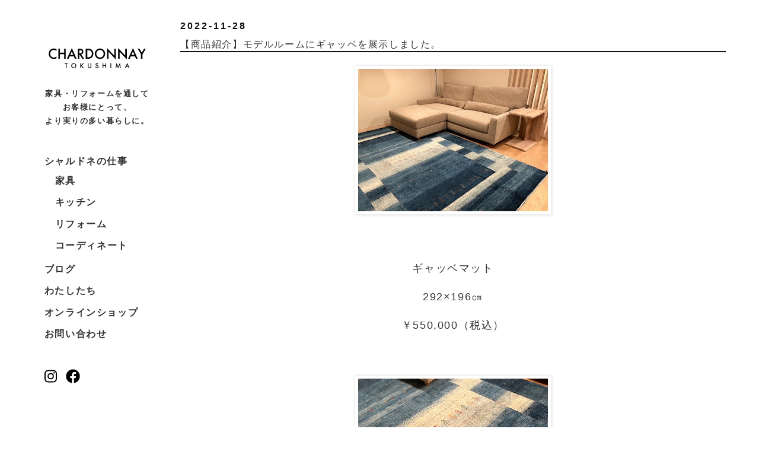

--- FILE ---
content_type: text/html; charset=UTF-8
request_url: http://blog.chardonnay-tokushima.com/2022/11/blog-post_28.html
body_size: 19337
content:
<!DOCTYPE html>
<html class='v2' dir='ltr' lang='ja' xmlns='http://www.w3.org/1999/xhtml' xmlns:b='http://www.google.com/2005/gml/b' xmlns:data='http://www.google.com/2005/gml/data' xmlns:expr='http://www.google.com/2005/gml/expr'>
<head>
<link href='https://www.blogger.com/static/v1/widgets/335934321-css_bundle_v2.css' rel='stylesheet' type='text/css'/>
<meta content='' name='viewport'/>
<meta content='text/html; charset=UTF-8' http-equiv='Content-Type'/>
<meta content='blogger' name='generator'/>
<link href='http://blog.chardonnay-tokushima.com/favicon.ico' rel='icon' type='image/x-icon'/>
<link href='http://blog.chardonnay-tokushima.com/2022/11/blog-post_28.html' rel='canonical'/>
<link rel="alternate" type="application/atom+xml" title="シャルドネ徳島店&#12288; - Atom" href="http://blog.chardonnay-tokushima.com/feeds/posts/default" />
<link rel="alternate" type="application/rss+xml" title="シャルドネ徳島店&#12288; - RSS" href="http://blog.chardonnay-tokushima.com/feeds/posts/default?alt=rss" />
<link rel="service.post" type="application/atom+xml" title="シャルドネ徳島店&#12288; - Atom" href="https://www.blogger.com/feeds/6793277780514618841/posts/default" />

<link rel="alternate" type="application/atom+xml" title="シャルドネ徳島店&#12288; - Atom" href="http://blog.chardonnay-tokushima.com/feeds/7870649891951452057/comments/default" />
<!--Can't find substitution for tag [blog.ieCssRetrofitLinks]-->
<link href='https://blogger.googleusercontent.com/img/b/R29vZ2xl/AVvXsEjU3oU7e9eK3CcXYWRPp3r-yrh6SDE0Nkvv75KbDnvQ0uU9yWfV03bmBJdsQlnYiNk6XliN_K18Lvun3gXoEmh95imfmLFITneQZuKGYfTMOUwXP0KL7YZ0lf7TvJilXji5lcEs1lz8ZoHNhh8-EeahCjIbh76-8feUDFinmYaPbuUClKbBKdQyhB-rRg/s320/image0%20-%202022-11-28T105854.072.jpeg' rel='image_src'/>
<meta content='http://blog.chardonnay-tokushima.com/2022/11/blog-post_28.html' property='og:url'/>
<meta content='【商品紹介】モデルルームにギャッベを展示しました。' property='og:title'/>
<meta content='ギャッベマット 292×196㎝ ￥550,000（税込） 綺麗な青のグラデーションのギャッベを展示しました。 青には自然の空や水の色などの意味が込められています。 また木の模様には家族や大切な人が元気で長生きできますようになどの 意味なども込められています。 デザインも同じもの...' property='og:description'/>
<meta content='https://blogger.googleusercontent.com/img/b/R29vZ2xl/AVvXsEjU3oU7e9eK3CcXYWRPp3r-yrh6SDE0Nkvv75KbDnvQ0uU9yWfV03bmBJdsQlnYiNk6XliN_K18Lvun3gXoEmh95imfmLFITneQZuKGYfTMOUwXP0KL7YZ0lf7TvJilXji5lcEs1lz8ZoHNhh8-EeahCjIbh76-8feUDFinmYaPbuUClKbBKdQyhB-rRg/w1200-h630-p-k-no-nu/image0%20-%202022-11-28T105854.072.jpeg' property='og:image'/>
<title>シャルドネ徳島店&#12288;: &#12304;商品紹介&#12305;モデルルームにギャッベを展示しました&#12290;</title>
<style id='page-skin-1' type='text/css'><!--
/*
-----------------------------------------------
Blogger Template Style
Name:     Simple
Designer: Blogger
URL:      www.blogger.com
----------------------------------------------- */
/* Variable definitions
====================
<Variable name="keycolor" description="Main Color" type="color" default="#66bbdd"/>
<Group description="Page Text" selector="body">
<Variable name="body.font" description="Font" type="font"
default="normal normal 1.0rem Arial, Tahoma, Helvetica, FreeSans, sans-serif"/>
<Variable name="body.text.color" description="Text Color" type="color" default="#111111"/>
</Group>
<Group description="Backgrounds" selector=".body-fauxcolumns-outer">
<Variable name="body.background.color" description="Outer Background" type="color" default="#66bbdd"/>
<Variable name="content.background.color" description="Main Background" type="color" default="#ffffff"/>
<Variable name="header.background.color" description="Header Background" type="color" default="transparent"/>
</Group>
<Group description="Links" selector=".main-outer">
<Variable name="link.color" description="Link Color" type="color" default="#111111"/>
<Variable name="link.visited.color" description="Visited Color" type="color" default="#111111"/>
<Variable name="link.hover.color" description="Hover Color" type="color" default="#111111"/>
</Group>
<Group description="Blog Title" selector=".header h1">
<Variable name="header.font" description="Font" type="font"
default="normal normal 60px Arial, Tahoma, Helvetica, FreeSans, sans-serif"/>
<Variable name="header.text.color" description="Title Color" type="color" default="#111111" />
</Group>
<Group description="Blog Description" selector=".header .description">
<Variable name="description.text.color" description="Description Color" type="color"
default="#111111" />
</Group>
<Group description="Tabs Text" selector=".tabs-inner .widget li a">
<Variable name="tabs.font" description="Font" type="font"
default="normal normal 1.0rem Arial, Tahoma, Helvetica, FreeSans, sans-serif"/>
<Variable name="tabs.text.color" description="Text Color" type="color" default="#111111"/>
<Variable name="tabs.selected.text.color" description="Selected Color" type="color" default="#111111"/>
</Group>
<Group description="Tabs Background" selector=".tabs-outer .PageList">
<Variable name="tabs.background.color" description="Background Color" type="color" default="transparent"/>
<Variable name="tabs.selected.background.color" description="Selected Color" type="color" default="transparent"/>
</Group>
<Group description="Post Title" selector="h3.post-title, .comments h4">
<Variable name="post.title.font" description="Font" type="font"
default="normal normal 1.0rem Arial, Tahoma, Helvetica, FreeSans, sans-serif"/>
</Group>
<Group description="Date Header" selector=".date-header">
<Variable name="date.header.color" description="Text Color" type="color"
default="#111111"/>
<Variable name="date.header.background.color" description="Background Color" type="color"
default="transparent"/>
<Variable name="date.header.font" description="Text Font" type="font"
default="normal bold .7rem Arial, Tahoma, Helvetica, FreeSans, sans-serif"/>
<Variable name="date.header.padding" description="Date Header Padding" type="string" default="inherit"/>
<Variable name="date.header.letterspacing" description="Date Header Letter Spacing" type="string" default="inherit"/>
<Variable name="date.header.margin" description="Date Header Margin" type="string" default="inherit"/>
</Group>
<Group description="Post Footer" selector=".post-footer">
<Variable name="post.footer.text.color" description="Text Color" type="color" default="#666666"/>
<Variable name="post.footer.background.color" description="Background Color" type="color"
default="#f9f9f9"/>
<Variable name="post.footer.border.color" description="Shadow Color" type="color" default="#eeeeee"/>
</Group>
<Group description="Gadgets" selector="h2">
<Variable name="widget.title.font" description="Title Font" type="font"
default="normal bold 0.7rem Arial, Tahoma, Helvetica, FreeSans, sans-serif"/>
<Variable name="widget.title.text.color" description="Title Color" type="color" default="#111111"/>
<Variable name="widget.alternate.text.color" description="Alternate Color" type="color" default="#111111"/>
</Group>
<Group description="Images" selector=".main-inner">
<Variable name="image.background.color" description="Background Color" type="color" default="#ffffff"/>
<Variable name="image.border.color" description="Border Color" type="color" default="#eeeeee"/>
<Variable name="image.text.color" description="Caption Text Color" type="color" default="#111111"/>
</Group>
<Group description="Accents" selector=".content-inner">
<Variable name="body.rule.color" description="Separator Line Color" type="color" default="#eeeeee"/>
<Variable name="tabs.border.color" description="Tabs Border Color" type="color" default="transparent"/>
</Group>
<Variable name="body.background" description="Body Background" type="background"
color="#ffffff" default="$(color) none repeat scroll top left"/>
<Variable name="body.background.override" description="Body Background Override" type="string" default=""/>
<Variable name="body.background.gradient.cap" description="Body Gradient Cap" type="url"
default="url(https://resources.blogblog.com/blogblog/data/1kt/simple/gradients_light.png)"/>
<Variable name="body.background.gradient.tile" description="Body Gradient Tile" type="url"
default="url(https://resources.blogblog.com/blogblog/data/1kt/simple/body_gradient_tile_light.png)"/>
<Variable name="content.background.color.selector" description="Content Background Color Selector" type="string" default=".content-inner"/>
<Variable name="content.padding" description="Content Padding" type="length" default="10px" min="0" max="100px"/>
<Variable name="content.padding.horizontal" description="Content Horizontal Padding" type="length" default="10px" min="0" max="100px"/>
<Variable name="content.shadow.spread" description="Content Shadow Spread" type="length" default="40px" min="0" max="100px"/>
<Variable name="content.shadow.spread.webkit" description="Content Shadow Spread (WebKit)" type="length" default="5px" min="0" max="100px"/>
<Variable name="content.shadow.spread.ie" description="Content Shadow Spread (IE)" type="length" default="10px" min="0" max="100px"/>
<Variable name="main.border.width" description="Main Border Width" type="length" default="0" min="0" max="10px"/>
<Variable name="header.background.gradient" description="Header Gradient" type="url" default="none"/>
<Variable name="header.shadow.offset.left" description="Header Shadow Offset Left" type="length" default="-1px" min="-50px" max="50px"/>
<Variable name="header.shadow.offset.top" description="Header Shadow Offset Top" type="length" default="-1px" min="-50px" max="50px"/>
<Variable name="header.shadow.spread" description="Header Shadow Spread" type="length" default="1px" min="0" max="100px"/>
<Variable name="header.padding" description="Header Padding" type="length" default="30px" min="0" max="100px"/>
<Variable name="header.border.size" description="Header Border Size" type="length" default="1px" min="0" max="10px"/>
<Variable name="header.bottom.border.size" description="Header Bottom Border Size" type="length" default="1px" min="0" max="10px"/>
<Variable name="header.border.horizontalsize" description="Header Horizontal Border Size" type="length" default="0" min="0" max="10px"/>
<Variable name="description.text.size" description="Description Text Size" type="string" default="140%"/>
<Variable name="tabs.margin.top" description="Tabs Margin Top" type="length" default="0" min="0" max="100px"/>
<Variable name="tabs.margin.side" description="Tabs Side Margin" type="length" default="30px" min="0" max="100px"/>
<Variable name="tabs.background.gradient" description="Tabs Background Gradient" type="url"
default="url(https://resources.blogblog.com/blogblog/data/1kt/simple/gradients_light.png)"/>
<Variable name="tabs.border.width" description="Tabs Border Width" type="length" default="1px" min="0" max="10px"/>
<Variable name="tabs.bevel.border.width" description="Tabs Bevel Border Width" type="length" default="1px" min="0" max="10px"/>
<Variable name="post.margin.bottom" description="Post Bottom Margin" type="length" default="25px" min="0" max="100px"/>
<Variable name="image.border.small.size" description="Image Border Small Size" type="length" default="2px" min="0" max="10px"/>
<Variable name="image.border.large.size" description="Image Border Large Size" type="length" default="5px" min="0" max="10px"/>
<Variable name="page.width.selector" description="Page Width Selector" type="string" default=".region-inner"/>
<Variable name="page.width" description="Page Width" type="string" default="auto"/>
<Variable name="main.section.margin" description="Main Section Margin" type="length" default="15px" min="0" max="100px"/>
<Variable name="main.padding" description="Main Padding" type="length" default="15px" min="0" max="100px"/>
<Variable name="main.padding.top" description="Main Padding Top" type="length" default="30px" min="0" max="100px"/>
<Variable name="main.padding.bottom" description="Main Padding Bottom" type="length" default="30px" min="0" max="100px"/>
<Variable name="paging.background"
color="#111111"
description="Background of blog paging area" type="background"
default="#efefef none no-repeat scroll top center"/>
<Variable name="footer.bevel" description="Bevel border length of footer" type="length" default="0" min="0" max="10px"/>
<Variable name="mobile.background.overlay" description="Mobile Background Overlay" type="string"
default="transparent none repeat scroll top left"/>
<Variable name="mobile.background.size" description="Mobile Background Size" type="string" default="auto"/>
<Variable name="mobile.button.color" description="Mobile Button Color" type="color" default="#ffffff" />
<Variable name="startSide" description="Side where text starts in blog language" type="automatic" default="left"/>
<Variable name="endSide" description="Side where text ends in blog language" type="automatic" default="right"/>
*/
/* Content
----------------------------------------------- */
body {
font: normal normal 1.0rem 'Trebuchet MS', Trebuchet, Verdana, sans-serif;
color: #111111;
background: #ffffff none repeat scroll top left;
padding: 0 0 0 0;
}
html body .region-inner {
min-width: 0;
max-width: 100%;
width: auto;
}
h2 {
font-size: 22px;
}
a:link {
text-decoration:none;
color: #111111;
}
a:visited {
text-decoration:none;
color: #111111;
}
a:hover {
text-decoration:underline;
color: #111111;
}
.body-fauxcolumn-outer .fauxcolumn-inner {
background: transparent none repeat scroll top left;
_background-image: none;
}
.body-fauxcolumn-outer .cap-top {
position: absolute;
z-index: 1;
height: 400px;
width: 100%;
}
.body-fauxcolumn-outer .cap-top .cap-left {
width: 100%;
background: transparent none repeat-x scroll top left;
_background-image: none;
}
.content-outer {
-moz-box-shadow: 0 0 0 rgba(0, 0, 0, .15);
-webkit-box-shadow: 0 0 0 rgba(0, 0, 0, .15);
-goog-ms-box-shadow: 0 0 0 #333333;
box-shadow: 0 0 0 rgba(0, 0, 0, .15);
margin-bottom: 1px;
}
.content-inner {
padding: 10px 40px;
}
.content-inner {
background-color: #ffffff;
}
/* Header
----------------------------------------------- */
.header-outer {
background: transparent none repeat-x scroll 0 -400px;
_background-image: none;
}
.Header h1 {
font: normal normal 40px 'Trebuchet MS',Trebuchet,Verdana,sans-serif;
color: #111111;
text-shadow: 0 0 0 rgba(0, 0, 0, .2);
}
.Header h1 a {
color: #111111;
}
.Header .description {
font-size: 18px;
color: #111111;
}
.header-inner .Header .titlewrapper {
padding: 22px 0;
}
.header-inner .Header .descriptionwrapper {
padding: 0 0;
}
/* Tabs
----------------------------------------------- */
.tabs-inner .section:first-child {
border-top: 0 solid #dddddd;
}
.tabs-inner .section:first-child ul {
margin-top: -1px;
border-top: 1px solid #dddddd;
border-left: 1px solid #dddddd;
border-right: 1px solid #dddddd;
}
.tabs-inner .widget ul {
background: transparent none repeat-x scroll 0 -800px;
_background-image: none;
border-bottom: 1px solid #dddddd;
margin-top: 0;
margin-left: -30px;
margin-right: -30px;
}
.tabs-inner .widget li a {
display: inline-block;
padding: .6em 1em;
font: normal normal 1.0rem 'Trebuchet MS', Trebuchet, Verdana, sans-serif;
color: #111111;
border-left: 1px solid #ffffff;
border-right: 1px solid #dddddd;
}
.tabs-inner .widget li:first-child a {
border-left: none;
}
.tabs-inner .widget li.selected a, .tabs-inner .widget li a:hover {
color: #111111;
background-color: transparent;
text-decoration: none;
}
/* Columns
----------------------------------------------- */
.main-outer {
border-top: 0 solid transparent;
}
.fauxcolumn-left-outer .fauxcolumn-inner {
border-right: 1px solid transparent;
}
.fauxcolumn-right-outer .fauxcolumn-inner {
border-left: 1px solid transparent;
}
/* Headings
----------------------------------------------- */
div.widget > h2,
div.widget h2.title {
margin: 0 0 1em 0;
font: normal bold 0.7rem 'Trebuchet MS',Trebuchet,Verdana,sans-serif;
color: #111111;
}
/* Widgets
----------------------------------------------- */
.widget .zippy {
color: #111111;
text-shadow: 2px 2px 1px rgba(0, 0, 0, .1);
}
.widget .popular-posts ul {
list-style: none;
}
/* Posts
----------------------------------------------- */
h2.date-header {
font: normal bold .7rem Arial, Tahoma, Helvetica, FreeSans, sans-serif;
}
.date-header span {
background-color: transparent;
color: #111111;
padding: 0em;
letter-spacing: 3px;
margin: inherit;
}
.main-inner {
padding-top: 35px;
padding-bottom: 65px;
}
.main-inner .column-center-inner {
padding: 0 0;
}
.main-inner .column-center-inner .section {
margin: 0 1em;
}
.post {
margin: 0 0 45px 0;
}
h3.post-title, .comments h4 {
font: normal normal 1.0rem 'Trebuchet MS',Trebuchet,Verdana,sans-serif;
margin: .75em 0 0;
border-bottom: 2px solid #111111;
}
.post-body {
font-size: 110%;
line-height: 1.4;
position: relative;
}
.post-body img, .post-body .tr-caption-container, .Profile img, .Image img,
.BlogList .item-thumbnail img {
padding: 2px;
background: #ffffff;
border: 1px solid #eeeeee;
-moz-box-shadow: 1px 1px 5px rgba(0, 0, 0, .1);
-webkit-box-shadow: 1px 1px 5px rgba(0, 0, 0, .1);
box-shadow: 1px 1px 5px rgba(0, 0, 0, .1);
}
.post-body img, .post-body .tr-caption-container {
padding: 5px;
}
.post-body .tr-caption-container {
color: #666666;
}
.post-body .tr-caption-container img {
padding: 0;
background: transparent;
border: none;
-moz-box-shadow: 0 0 0 rgba(0, 0, 0, .1);
-webkit-box-shadow: 0 0 0 rgba(0, 0, 0, .1);
box-shadow: 0 0 0 rgba(0, 0, 0, .1);
}
.post-header {
margin: 0 0 1.5em;
line-height: 1.6;
font-size: 90%;
}
.post-footer {
margin: 20px -2px 0;
padding: 5px 10px;
color: #666666;
background-color: #eeeeee;
border-bottom: 1px solid #eeeeee;
line-height: 1.6;
font-size: 90%;
}
#comments .comment-author {
padding-top: 1.5em;
border-top: 1px solid transparent;
background-position: 0 1.5em;
}
#comments .comment-author:first-child {
padding-top: 0;
border-top: none;
}
.avatar-image-container {
margin: .2em 0 0;
}
#comments .avatar-image-container img {
border: 1px solid #eeeeee;
}
/* Comments
----------------------------------------------- */
.comments .comments-content .icon.blog-author {
background-repeat: no-repeat;
background-image: url([data-uri]);
}
.comments .comments-content .loadmore a {
border-top: 1px solid #111111;
border-bottom: 1px solid #111111;
}
.comments .comment-thread.inline-thread {
background-color: #eeeeee;
}
.comments .continue {
border-top: 2px solid #111111;
}
/* Accents
---------------------------------------------- */
.section-columns td.columns-cell {
border-left: 1px solid transparent;
}
.blog-pager {
background: #efefef url(https://resources.blogblog.com/blogblog/data/1kt/simple/paging_dot.png) repeat-x scroll top center;
}
.blog-pager-older-link, .home-link,
.blog-pager-newer-link {
background-color: #ffffff;
padding: 5px;
}
.footer-outer {
border-top: 1px solid #111111;
}
/* Mobile
----------------------------------------------- */
body.mobile  {
background-size: auto;
}
.mobile .body-fauxcolumn-outer {
background: transparent none repeat scroll top left;
}
.mobile .body-fauxcolumn-outer .cap-top {
background-size: 100% auto;
}
.mobile .content-outer {
-webkit-box-shadow: 0 0 3px rgba(0, 0, 0, .15);
box-shadow: 0 0 3px rgba(0, 0, 0, .15);
}
.mobile .tabs-inner .widget ul {
margin-left: 0;
margin-right: 0;
}
.mobile .post {
margin: 0;
}
.mobile .main-inner .column-center-inner .section {
margin: 0;
}
.mobile .date-header span {
padding: 0.1em 10px;
margin: 0 -10px;
}
.mobile h3.post-title {
margin: 0;
}
.mobile .blog-pager {
background: transparent none no-repeat scroll top center;
}
.mobile .footer-outer {
border-top: none;
}
.mobile .main-inner, .mobile .footer-inner {
background-color: #ffffff;
}
.mobile-index-contents {
color: #111111;
}
.mobile-link-button {
background-color: #111111;
}
.mobile-link-button a:link, .mobile-link-button a:visited {
color: #ffffff;
}
.mobile .tabs-inner .section:first-child {
border-top: none;
}
.mobile .tabs-inner .PageList .widget-content {
background-color: transparent;
color: #111111;
border-top: 1px solid #dddddd;
border-bottom: 1px solid #dddddd;
}
.mobile .tabs-inner .PageList .widget-content .pagelist-arrow {
border-left: 1px solid #dddddd;
}
/* Original
----------------------------------------------- */
.header-inner .Header .titlewrapper {
display: none;
}
.header-inner .Header .descriptionwrapper {
display: none;
}
.blog-feeds {
font-size: 0.7rem;
text-align:right;
}
* {
margin: 0;
padding: 0;
outline: 0
}
body {
font-family: "Yu Gothic", "游ゴシック体", "游ゴシック", "Helvetica Neue", "Helvetica", "Hiragino Sans", "Hiragino Kaku Gothic ProN", "Arial", sans-serif;
color: #333333;
letter-spacing: 0.1rem;
line-height: 1.8;
font-size: 16px;
position:relative;
}
/* 問題なければ削除可能部分
body::after {
content:'';
display:block;
position:absolute;
left:0;
bottom:100px;
z-index:-1;
width:100%;
}
*/
h1, h2, p, ul, li, img {
margin: 0;
padding: 0
}
a {
color: #333333;
text-decoration: none;
margin-left:0 !important;
margin-right:0 !important;
}
a:hover {
color: #333333;
opacity: 0.7
}
a:hover img {
opacity: 0.7;
}
iframe {
border: none;
}
.sp {
display: block;
}
.pc {
display: none;
}
img {
max-width: 100%;
height:auto;
}
/* common */
.wrapper{
width:100%;
position:relative;
}
.container{
width:100%;
max-width:1200px;
margin:0 auto;
}
main, footer {
width: 100%;
}
footer {
margin: 0 auto 3em;
}
footer .copyright {
margin: 0 10% 0 0;
text-align: right;
font-size: 10px;
}
/* header */
#header {
width: 100%;
background-color: #ffffff;
display: flex;
flex-flow: row wrap;
align-items: center;
}
h1.logo {
width: 100%;
}
h1.logo img{
display:block;
width: 166px;
margin: 30px auto;
}
div.widget h2, div.widget h2.title {
font-size: 1.0rem;
}
.header_copy {
width:100%;
margin: 0 auto 0px;
text-align: center;
font-size: .8rem;
font-weight: bold;
}
#global_nav {
position: fixed;
top: 13px;
right: 15px;
z-index: 999999;
}
#global_nav_checkbox {
display: none;
}
#global_nav_icon {
display: inline-block;
width: 26px;
height: 26px;
position: relative;
cursor: pointer;
z-index: 999999;
font-size: .6rem;
letter-spacing: 0;
}
#global_nav_icon span {
background: #000000;
border-radius: 2px;
display: block;
width: 100%;
height: 1px;
position: absolute;
top: 50%;
left: 50%;
margin: -8% 0 0 -42%;
transition: all 0.3s ease-in-out;
}
#global_nav_icon span::before, #global_nav_icon span::after {
-webkit-transform: rotate(0);
background: #000000;
border-radius: 6px;
content: '';
display: block;
height: 100%;
left: 50%;
margin: -8% 0 0 -50%;
position: absolute;
top: 50%;
transform: rotate(0);
transition: all 0.3s ease-in-out;
width: 100%;
}
#global_nav_icon span::before {
margin-top: -38%;
}
#global_nav_icon span::after {
margin-top: 28%;
content: 'menu';
}
#global_nav_checkbox:checked ~ #global_nav_icon {
position: fixed;
top: 13px;
right: 15px;
left: auto;
}
#global_nav_checkbox:checked ~ #global_nav_icon span {
background: rgba(255, 255, 255, 0);
}
#global_nav_checkbox:checked ~ #global_nav_icon span::before, #global_nav_checkbox:checked ~ #global_nav_icon span::after {
content: '';
display: block;
height: 100%;
left: 50%;
margin: -8% 0 0 -42%;
position: absolute;
top: 50%;
width: 100%;
}
#global_nav_checkbox:checked ~ #global_nav_icon span::before {
-webkit-transform: rotate(-45deg);
transform: rotate(-45deg);
}
#global_nav_checkbox:checked ~ #global_nav_icon span::after {
-webkit-transform: rotate(45deg);
transform: rotate(45deg);
}
#global_nav_content {
/*overflow: auto;*/
position: fixed;
top: 0;
left: 0;
z-index: 45;
width: 100%;
max-width: 100%;
height: 100vh;
background-color: #FCF7F7;
transition: all 0.3s ease-in-out 0s;
opacity: 0;
transform: translateX(-100%);
}
#global_nav_checkbox:checked ~ #global_nav_content {
transform: translateX(0);
opacity: 1;
}
#global_nav_close {
display: none;
position: fixed;
z-index: 39;
top: 0;
left: 0;
width: 100%;
height: 100%;
background: #000000;
opacity: 0;
transition: all 0.3s ease-in-out 0s;
}
#global_nav_checkbox:checked ~ #global_nav_close {
display: block;
opacity: 0.3;
}
.global_nav {
width: 100%;
}
.global_nav_content {
width: 100%;
height: 100vh;
margin: 0 auto;
}
ul.main_nav {
width: 200px;
height:60vh;
margin:30px auto 0;
display: flex;
flex-flow: row wrap;
align-items:center;
justify-content: center;
list-style:none;
}
ul.main_nav li {
flex-basis: 100%;
padding: .2em 10%;
}
ul.main_nav li a {
font-size:1.0rem;
font-weight: bold;
color:#333;
}
ul.main_nav li a:hover{
opacity:1;
text-decoration:none;
}
ul.main_nav li a:hover::after{
/*content:'';
display:block;
border-bottom:2px solid #333;*/
}
ul.main_nav li#ac a{
cursor:pointer;
}
ul.main_nav li#ac ul {
width: 100%;
max-width: 100%;
display: flex;
flex-flow: row wrap;
justify-content: space-between;
list-style:none;
}
ul.main_nav li#ac ul li {}
.sns_nav {
width: 60px;
margin: 10px auto 0;
display: flex;
flex-flow: row wrap;
justify-content: space-between
}
.prev_top {
width: 90px;
margin: 0 auto 50px;
position: relative;
z-index: 10000000
}
.prev_top a {
width: 90px;
padding: 75px 0 0 0;
display: block;
position: relative;
font-weight: bold;
text-align: center;
}
.prev_top a::before {
content: '';
width: 15px;
height: 70px;
display: block;
position: absolute;
top: 0;
left: 30px;
background: url(http:///chardonnay-tokushima.com/images/common/icon-arrow_top.svg) no-repeat center top;
background-size: 15px;
}
section {
width: 100%;
margin: 3em 0;
}
section h2 {
font-size: 30px;
font-weight: normal;
}
.bl-container {
width: 100%;
}
.bl-flex {
display: flex;
flex-flow: row wrap;
justify-content: space-between;
}
.contact p {
text-align: center;
margin: 5px 0
}
body .navbar{
display:none;
}
.content-inner {
padding: 0 0 !important;
background-color: transparent !important;
}
.blog-pager {
background: none !important;
}
.blog-pager-older-link, .home-link,
.blog-pager-newer-link {
background-color: none !important;
padding: 5px;
}
.footer-outer {
border-top: none !important;
}
.post-footer {
margin: 0px 0px 0;
padding: 0px 0px;
color: #333 !important;
background-color: transparent !important;
border-bottom: none !important;
line-height: 1.6;
font-size: 90%;
}
.container-ft {
display: block;
width:100%;
height:auto;
background-color:#FCF7F7;
}
.container-ft a {
display: inline-block;
font-size: 0.9rem;
font-weight: bold;
color: #333;
box-sizing: border-box;
}
.container-ft a:hover {
opacity: 1;
text-decoration: none;
}
.container-ft a:visited {
text-decoration: none;
color: #888888;
}
.ft-right {
display: block;
width: 100%;
margin: 0;
}
.footer-inner {
padding: 75px 15px;
}
.container-ft ul {
display: flex;
justify-content: flex-start;
flex-wrap: wrap;
list-style-type: none;
}
.container-ft ul li {
margin-right: 2.0rem;
line-height: 2;
padding-bottom: 3px;
cursor:pointer;
}
.container-ft ul li::after {
content: '';
display: block;
height:2px;
padding:0 10px;
box-sizing: border-box;
}
.container-ft ul li:hover::after {
content: '';
display: block;
border-bottom: 2px solid #333;
box-sizing: border-box;
}
.container-ft .widget {
margin: 0 0 30px;
}
.widget ul {
padding: 0;
}
input.gsc-input {
font-size: 1.0rem;
line-height: 2;
}
.magnifying-glass {
width: 2rem;
height: 2rem;
}
@media (min-width:769px) {
.sp {
display: none;
}
.pc {
display: block;
}
.container{
display:flex;
flex:0 1 auto;
}
main{
width:80%;
}
section {
width: 100%;
margin: 5em 0;
}
#header {
position:sticky;
top:0;
left:10px;
z-index:10000000;
width:250px;
height:0;
background-color:transparent;
display: block;
}
h1.logo {
margin: 0 auto 10px;
padding-top:50px;
}
#global_nav {
position:relative;
top: 0;
right: 0;
width: 100%;
height: 50px;
}
#global_nav_checkbox {
display: none;
}
#global_nav_icon {
display: none;
}
#global_nav_icon span {}
#global_nav_icon span::before, #global_nav_icon span::after {
-webkit-transform: none;
transform: none;
transition: none;
}
#global_nav_checkbox:checked ~ #global_nav_icon span::before {
-webkit-transform: none;
transform: none;
}
#global_nav_checkbox:checked ~ #global_nav_icon span::after {
-webkit-transform: none;
transform: none;
}
#global_nav_content {
position: relative;
top: auto;
left: auto;
width: 100%;
max-width: 100%;
height: 50px;
background: transparent;
transition: none;
transform: none;
opacity: 1 !important;
}
#global_nav_checkbox:checked ~ #global_nav_content {
transform: none;
}
#global_nav_close {
transition: none;
}
#global_nav_checkbox:checked ~ #global_nav_close {
display: none;
opacity: 0;
}
.global_nav_content {
width: 100%;
}
ul.main_nav {
width:90%;
margin:40px auto;
height:auto;
justify-content:space-between;
}
ul.main_nav li {
flex-basis:100%;
/*padding: 0 0;*/
text-align:center;
}
ul.main_nav li a {
display:block;
text-align:left;
}
ul.main_nav li a::after {
content:'';
display:block;
height:2px;
padding:0 10px;
/*border-top:2px solid #333;*/
box-sizing:border-box;
}
ul.main_nav li a:hover::after {
/*border-top:2px solid #333;*/
}
ul.main_nav li#ac a.icon {
/*background:url(http:///chardonnay-tokushima.com/images/common/icon-arrow.svg) no-repeat right center;
background-size:16px 18px;
padding-right:20px;*/
}
ul.main_nav li#ac {
position: relative;
}
ul.main_nav li#ac div{
/*position: absolute;
width: 100%;
top: 40px;*/
}
ul.main_nav li#ac ul {
position:relative;
width: 100%;
max-width: 420px;
display: flex;
flex-flow: row wrap;
justify-content: space-between
}
ul.main_nav li#ac ul li {
}
ul.main_nav li#ac ul li a{
/*font-weight:normal;
font-size:.9rem;*/
}
.sns_nav {
width: 70px;
margin: 0 35px 0;
position:relative;
}
.sns_nav a {
width: 48%;
}
.ft-right {
width: 80%;
margin-left: 20%;
}
#footer-1.foot.section  {
display: flex;
justify-content: flex-center;
flex-wrap: wrap;
}
#BlogSearch1.widget.BlogSearch, #BlogArchive1.widget.BlogArchive {
display: block;
box-sizing:border-box;
width: 50%;
}
#BlogArchive1.widget.BlogArchive {
padding-left: 20%;
}
#Label1.widget.Label {
display: block;
width: 100%;
box-sizing:border-box;
}
}
/* --- */

--></style>
<style id='template-skin-1' type='text/css'><!--
body {
min-width: 100%;
}
.content-outer, .content-fauxcolumn-outer, .region-inner {
min-width: 100%;
max-width: 100%;
_width: 100%;
}
.main-inner .columns {
padding-left: 0;
padding-right: 0;
}
.main-inner .fauxcolumn-center-outer {
/*left: 0;*/
/*right: 0;*/
/* IE6 does not respect left and right together */
_width: expression(this.parentNode.offsetWidth -
parseInt("0") -
parseInt("0") + 'px');
}
.main-inner .fauxcolumn-outer.fauxcolumn-center-outer {
position: relative;
top: auto;
bottom:auto;
}
.main-inner .fauxcolumn-left-outer {
width: 0;
}
.main-inner .fauxcolumn-right-outer {
width: 100%; /*0;*/
}
.main-inner .column-left-outer {
width: 0;
right: 100%;
margin-left: -0;
}
.main-inner .column-right-outer {
width: 100%; /* 0; */
margin-right: 0; /*-0;*/
}
#layout {
min-width: 0;
}
#layout .content-outer {
min-width: 0;
width: 800px;
}
#layout .region-inner {
min-width: 0;
width: auto;
}
body#layout div.add_widget {
padding: 8px;
}
body#layout div.add_widget a {
margin-left: 32px;
}
--></style>
<link href='https://www.blogger.com/dyn-css/authorization.css?targetBlogID=6793277780514618841&amp;zx=6e974ec0-22c2-4bae-a232-9c30db96410f' media='none' onload='if(media!=&#39;all&#39;)media=&#39;all&#39;' rel='stylesheet'/><noscript><link href='https://www.blogger.com/dyn-css/authorization.css?targetBlogID=6793277780514618841&amp;zx=6e974ec0-22c2-4bae-a232-9c30db96410f' rel='stylesheet'/></noscript>
<meta name='google-adsense-platform-account' content='ca-host-pub-1556223355139109'/>
<meta name='google-adsense-platform-domain' content='blogspot.com'/>

</head>
<body class='loading'>
<div class='wrapper'>
<div class='container'>
<div id='header'>
<nav id='global_nav'>
<input id='global_nav_checkbox' type='checkbox'/>
<label for='global_nav_checkbox' id='global_nav_icon'><span></span></label>
<label for='global_nav_checkbox' id='global_nav_close'></label>
<div class='global_nav_content' id='global_nav_content'>
<h1 class='logo'><a href='http:///chardonnay-tokushima.com'><img alt='シャルドネ徳島' src='http://chardonnay-tokushima.com/web/wp-content/themes/chardonnay-tokushima/contents/images/common/logo.svg'/></a></h1>
<div class='header_copy'>家具&#12539;リフォームを通して<br/>お客様にとって&#12289;<br/>より実りの多い暮らしに&#12290;</div>
<ul class='main_nav'>
<li id='ac'><a class='icon'>シャルドネの仕事</a>
<div>
<ul>
<li id='n_furniture'><a href='http://blog.chardonnay-tokushima.com/search/label/%E5%AE%B6%E5%85%B7'>家具</a></li>
<li id='n_kitchen'><a href='http://blog.chardonnay-tokushima.com/search/label/%E3%82%AD%E3%83%83%E3%83%81%E3%83%B3'>キッチン</a></li>
<li id='n_reform'><a href='http://blog.chardonnay-tokushima.com/search/label/%E3%83%AA%E3%83%95%E3%82%A9%E3%83%BC%E3%83%A0'>リフォーム</a></li>
<li id='n_coordinate'><a href='#'>コーディネート</a></li>
</ul>
</div>
</li>
<li><a href='http://blog.chardonnay-tokushima.com/' target='_blank'>ブログ</a></li>
<li><a href='http://chardonnay-tokushima.com/index.html#about'>わたしたち</a></li>
<li><a href='https://chardonnay-tokushima.stores.jp/' target='_blank'>オンラインショップ</a></li>
<li><a href='http://chardonnay-tokushima.com/contact-form/'>お問い合わせ</a></li>
</ul>
<div class='sns_nav'>
<a href='https://instagram.com/chardonnaytoku/' target='_blank'><svg height='1.5em' viewBox='0 0 448 512' xmlns='http://www.w3.org/2000/svg'><!--! Font Awesome Free 6.4.2 by @fontawesome - https://fontawesome.com License - https://fontawesome.com/license (Commercial License) Copyright 2023 Fonticons, Inc. --><path d='M224.1 141c-63.6 0-114.9 51.3-114.9 114.9s51.3 114.9 114.9 114.9S339 319.5 339 255.9 287.7 141 224.1 141zm0 189.6c-41.1 0-74.7-33.5-74.7-74.7s33.5-74.7 74.7-74.7 74.7 33.5 74.7 74.7-33.6 74.7-74.7 74.7zm146.4-194.3c0 14.9-12 26.8-26.8 26.8-14.9 0-26.8-12-26.8-26.8s12-26.8 26.8-26.8 26.8 12 26.8 26.8zm76.1 27.2c-1.7-35.9-9.9-67.7-36.2-93.9-26.2-26.2-58-34.4-93.9-36.2-37-2.1-147.9-2.1-184.9 0-35.8 1.7-67.6 9.9-93.9 36.1s-34.4 58-36.2 93.9c-2.1 37-2.1 147.9 0 184.9 1.7 35.9 9.9 67.7 36.2 93.9s58 34.4 93.9 36.2c37 2.1 147.9 2.1 184.9 0 35.9-1.7 67.7-9.9 93.9-36.2 26.2-26.2 34.4-58 36.2-93.9 2.1-37 2.1-147.8 0-184.8zM398.8 388c-7.8 19.6-22.9 34.7-42.6 42.6-29.5 11.7-99.5 9-132.1 9s-102.7 2.6-132.1-9c-19.6-7.8-34.7-22.9-42.6-42.6-11.7-29.5-9-99.5-9-132.1s-2.6-102.7 9-132.1c7.8-19.6 22.9-34.7 42.6-42.6 29.5-11.7 99.5-9 132.1-9s102.7-2.6 132.1 9c19.6 7.8 34.7 22.9 42.6 42.6 11.7 29.5 9 99.5 9 132.1s2.7 102.7-9 132.1z'></path></svg></a>
<a href='https://www.facebook.com/chardonnay.tokushima' target='_blank'><svg height='1.5em' viewBox='0 0 512 512' xmlns='http://www.w3.org/2000/svg'><!--! Font Awesome Free 6.4.2 by @fontawesome - https://fontawesome.com License - https://fontawesome.com/license (Commercial License) Copyright 2023 Fonticons, Inc. --><path d='M504 256C504 119 393 8 256 8S8 119 8 256c0 123.78 90.69 226.38 209.25 245V327.69h-63V256h63v-54.64c0-62.15 37-96.48 93.67-96.48 27.14 0 55.52 4.84 55.52 4.84v61h-31.28c-30.8 0-40.41 19.12-40.41 38.73V256h68.78l-11 71.69h-57.78V501C413.31 482.38 504 379.78 504 256z'></path></svg></a>
</div>
</div>
</nav>
</div>
<main>
<div class='navbar section' id='navbar' name='Navbar'><div class='widget Navbar' data-version='1' id='Navbar1'><script type="text/javascript">
    function setAttributeOnload(object, attribute, val) {
      if(window.addEventListener) {
        window.addEventListener('load',
          function(){ object[attribute] = val; }, false);
      } else {
        window.attachEvent('onload', function(){ object[attribute] = val; });
      }
    }
  </script>
<div id="navbar-iframe-container"></div>
<script type="text/javascript" src="https://apis.google.com/js/platform.js"></script>
<script type="text/javascript">
      gapi.load("gapi.iframes:gapi.iframes.style.bubble", function() {
        if (gapi.iframes && gapi.iframes.getContext) {
          gapi.iframes.getContext().openChild({
              url: 'https://www.blogger.com/navbar/6793277780514618841?po\x3d7870649891951452057\x26origin\x3dhttp://blog.chardonnay-tokushima.com',
              where: document.getElementById("navbar-iframe-container"),
              id: "navbar-iframe"
          });
        }
      });
    </script><script type="text/javascript">
(function() {
var script = document.createElement('script');
script.type = 'text/javascript';
script.src = '//pagead2.googlesyndication.com/pagead/js/google_top_exp.js';
var head = document.getElementsByTagName('head')[0];
if (head) {
head.appendChild(script);
}})();
</script>
</div></div>
<div class='body-fauxcolumns'>
<div class='fauxcolumn-outer body-fauxcolumn-outer'>
<div class='cap-top'>
<div class='cap-left'></div>
<div class='cap-right'></div>
</div>
<div class='fauxborder-left'>
<div class='fauxborder-right'></div>
<div class='fauxcolumn-inner'>
</div>
</div>
<div class='cap-bottom'>
<div class='cap-left'></div>
<div class='cap-right'></div>
</div>
</div>
</div>
<div class='content'>
<div class='content-fauxcolumns'>
<div class='fauxcolumn-outer content-fauxcolumn-outer'>
<div class='cap-top'>
<div class='cap-left'></div>
<div class='cap-right'></div>
</div>
<div class='fauxborder-left'>
<div class='fauxborder-right'></div>
<div class='fauxcolumn-inner'>
</div>
</div>
<div class='cap-bottom'>
<div class='cap-left'></div>
<div class='cap-right'></div>
</div>
</div>
</div>
<div class='content-outer'>
<div class='content-cap-top cap-top'>
<div class='cap-left'></div>
<div class='cap-right'></div>
</div>
<div class='fauxborder-left content-fauxborder-left'>
<div class='fauxborder-right content-fauxborder-right'></div>
<div class='content-inner'>
<header>
<div class='header-outer'>
<div class='header-cap-top cap-top'>
<div class='cap-left'></div>
<div class='cap-right'></div>
</div>
<div class='fauxborder-left header-fauxborder-left'>
<div class='fauxborder-right header-fauxborder-right'></div>
<div class='region-inner header-inner'>
<div class='header section' id='header' name='ヘッダー'><div class='widget Header' data-version='1' id='Header1'>
<div id='header-inner'>
<div class='titlewrapper'>
<p class='title'>
<a href='http://blog.chardonnay-tokushima.com/'>
シャルドネ徳島店&#12288;
</a>
</p>
</div>
<div class='descriptionwrapper'>
<p class='description'><span>
</span></p>
</div>
</div>
</div></div>
</div>
</div>
<div class='header-cap-bottom cap-bottom'>
<div class='cap-left'></div>
<div class='cap-right'></div>
</div>
</div>
</header>
<div class='tabs-outer'>
<div class='tabs-cap-top cap-top'>
<div class='cap-left'></div>
<div class='cap-right'></div>
</div>
<div class='fauxborder-left tabs-fauxborder-left'>
<div class='fauxborder-right tabs-fauxborder-right'></div>
<div class='region-inner tabs-inner'>
<div class='tabs no-items section' id='crosscol' name='Cross-Column'></div>
<div class='tabs no-items section' id='crosscol-overflow' name='Cross-Column 2'></div>
</div>
</div>
<div class='tabs-cap-bottom cap-bottom'>
<div class='cap-left'></div>
<div class='cap-right'></div>
</div>
</div>
<div class='main-outer'>
<div class='main-cap-top cap-top'>
<div class='cap-left'></div>
<div class='cap-right'></div>
</div>
<div class='fauxborder-left main-fauxborder-left'>
<div class='fauxborder-right main-fauxborder-right'></div>
<div class='region-inner main-inner'>
<div class='columns fauxcolumns'>
<div class='fauxcolumn-outer fauxcolumn-center-outer'>
<div class='cap-top'>
<div class='cap-left'></div>
<div class='cap-right'></div>
</div>
<div class='fauxborder-left'>
<div class='fauxborder-right'></div>
<div class='fauxcolumn-inner'>
</div>
</div>
<div class='cap-bottom'>
<div class='cap-left'></div>
<div class='cap-right'></div>
</div>
</div>
<div class='fauxcolumn-outer fauxcolumn-left-outer'>
<div class='cap-top'>
<div class='cap-left'></div>
<div class='cap-right'></div>
</div>
<div class='fauxborder-left'>
<div class='fauxborder-right'></div>
<div class='fauxcolumn-inner'>
</div>
</div>
<div class='cap-bottom'>
<div class='cap-left'></div>
<div class='cap-right'></div>
</div>
</div>
<div class='fauxcolumn-outer fauxcolumn-right-outer'>
<div class='cap-top'>
<div class='cap-left'></div>
<div class='cap-right'></div>
</div>
<div class='fauxborder-left'>
<div class='fauxborder-right'></div>
<div class='fauxcolumn-inner'>
</div>
</div>
<div class='cap-bottom'>
<div class='cap-left'></div>
<div class='cap-right'></div>
</div>
</div>
<!-- corrects IE6 width calculation -->
<div class='columns-inner'>
<div class='column-center-outer'>
<div class='column-center-inner'>
<div class='main section' id='main' name='メイン'><div class='widget Blog' data-version='1' id='Blog1'>
<div class='blog-posts hfeed'>

          <div class="date-outer">
        
<h2 class='date-header'><span>2022-11-28</span></h2>

          <div class="date-posts">
        
<div class='post-outer'>
<div class='post hentry uncustomized-post-template' itemprop='blogPost' itemscope='itemscope' itemtype='http://schema.org/BlogPosting'>
<meta content='https://blogger.googleusercontent.com/img/b/R29vZ2xl/AVvXsEjU3oU7e9eK3CcXYWRPp3r-yrh6SDE0Nkvv75KbDnvQ0uU9yWfV03bmBJdsQlnYiNk6XliN_K18Lvun3gXoEmh95imfmLFITneQZuKGYfTMOUwXP0KL7YZ0lf7TvJilXji5lcEs1lz8ZoHNhh8-EeahCjIbh76-8feUDFinmYaPbuUClKbBKdQyhB-rRg/s320/image0%20-%202022-11-28T105854.072.jpeg' itemprop='image_url'/>
<meta content='6793277780514618841' itemprop='blogId'/>
<meta content='7870649891951452057' itemprop='postId'/>
<a name='7870649891951452057'></a>
<h3 class='post-title entry-title' itemprop='name'>
&#12304;商品紹介&#12305;モデルルームにギャッベを展示しました&#12290;
</h3>
<div class='post-header'>
<div class='post-header-line-1'></div>
</div>
<div class='post-body entry-content' id='post-body-7870649891951452057' itemprop='description articleBody'>
<p></p><div class="separator" style="clear: both; text-align: center;"><a href="https://blogger.googleusercontent.com/img/b/R29vZ2xl/AVvXsEjU3oU7e9eK3CcXYWRPp3r-yrh6SDE0Nkvv75KbDnvQ0uU9yWfV03bmBJdsQlnYiNk6XliN_K18Lvun3gXoEmh95imfmLFITneQZuKGYfTMOUwXP0KL7YZ0lf7TvJilXji5lcEs1lz8ZoHNhh8-EeahCjIbh76-8feUDFinmYaPbuUClKbBKdQyhB-rRg/s640/image0%20-%202022-11-28T105854.072.jpeg" style="margin-left: 1em; margin-right: 1em;"><img border="0" data-original-height="480" data-original-width="640" height="240" src="https://blogger.googleusercontent.com/img/b/R29vZ2xl/AVvXsEjU3oU7e9eK3CcXYWRPp3r-yrh6SDE0Nkvv75KbDnvQ0uU9yWfV03bmBJdsQlnYiNk6XliN_K18Lvun3gXoEmh95imfmLFITneQZuKGYfTMOUwXP0KL7YZ0lf7TvJilXji5lcEs1lz8ZoHNhh8-EeahCjIbh76-8feUDFinmYaPbuUClKbBKdQyhB-rRg/s320/image0%20-%202022-11-28T105854.072.jpeg" width="320" /></a></div><div class="separator" style="clear: both; text-align: center;"><br /></div><div class="separator" style="clear: both; text-align: center;"><br /></div><div class="separator" style="clear: both; text-align: center;"><br /></div><div class="separator" style="clear: both; text-align: center;">ギャッベマット</div><div class="separator" style="clear: both; text-align: center;"><br /></div><div class="separator" style="clear: both; text-align: center;">292&#215;196&#13213;</div><div class="separator" style="clear: both; text-align: center;"><br /></div><div class="separator" style="clear: both; text-align: center;">&#65509;550,000&#65288;税込&#65289;</div><div class="separator" style="clear: both; text-align: center;"><br /></div><div class="separator" style="clear: both; text-align: center;"><br /></div><br /><div class="separator" style="clear: both; text-align: center;"><a href="https://blogger.googleusercontent.com/img/b/R29vZ2xl/AVvXsEh8Gaib-qGRWjxNclebHK8TcxSxjk0Hfrt4ad_vqYcitOdNufw6j8VRGxxQ1qwTV0GZofNk3qDtXNmbePNNKADoPZm-dUhAl2D01E6KAQxN9kYneDt7qoPm_J3LcN1_VQPIMTo3Zn-2eCFgQd0ky2SCbIXbbhOhTqzmFcUovOzKDCiy98zDuP_BH5StUA/s640/image1%20-%202022-11-28T105856.017.jpeg" style="margin-left: 1em; margin-right: 1em;"><img border="0" data-original-height="480" data-original-width="640" height="240" src="https://blogger.googleusercontent.com/img/b/R29vZ2xl/AVvXsEh8Gaib-qGRWjxNclebHK8TcxSxjk0Hfrt4ad_vqYcitOdNufw6j8VRGxxQ1qwTV0GZofNk3qDtXNmbePNNKADoPZm-dUhAl2D01E6KAQxN9kYneDt7qoPm_J3LcN1_VQPIMTo3Zn-2eCFgQd0ky2SCbIXbbhOhTqzmFcUovOzKDCiy98zDuP_BH5StUA/s320/image1%20-%202022-11-28T105856.017.jpeg" width="320" /></a></div><div class="separator" style="clear: both; text-align: center;"><br /></div><div class="separator" style="clear: both; text-align: center;"><br /></div><div class="separator" style="clear: both; text-align: center;"><br /></div><div class="separator" style="clear: both; text-align: center;">綺麗な青のグラデーションのギャッベを展示しました&#12290;</div><div class="separator" style="clear: both; text-align: center;"><br /></div><div class="separator" style="clear: both; text-align: center;">青には自然の空や水の色などの意味が込められています&#12290;</div><div class="separator" style="clear: both; text-align: center;"><br /></div><div class="separator" style="clear: both; text-align: center;">また木の模様には家族や大切な人が元気で長生きできますようになどの</div><div class="separator" style="clear: both; text-align: center;"><br /></div><div class="separator" style="clear: both; text-align: center;">意味なども込められています&#12290;</div><div class="separator" style="clear: both; text-align: center;"><br /></div><div class="separator" style="clear: both; text-align: center;">デザインも同じものがひとつとないのも魅力ですね&#12290;</div><div class="separator" style="clear: both; text-align: center;"><br /></div><div class="separator" style="clear: both; text-align: center;"><br /></div><div class="separator" style="clear: both; text-align: center;"><br /></div><div class="separator" style="clear: both; text-align: center;"><a href="https://blogger.googleusercontent.com/img/b/R29vZ2xl/AVvXsEhkbr2YFVcBVLjVoxIq6ElCoGkBmjFYsv1aUWOvfp_psH0VZY51OnoFyHt2h4CIuRAq20D_hWnOkyRstI-1Ww-uol-jI3Sk17N02EUSPLhmsm-AEHJYfRT2gKLmQ0ybhzSE64DrjkWZW--EExv7VDA2ImZFRmW-efWLHebwUskiYu0tEHfITcxB2BMa7Q/s640/image0%20-%202022-11-28T105648.141.jpeg" style="margin-left: 1em; margin-right: 1em;"><img border="0" data-original-height="480" data-original-width="640" height="240" src="https://blogger.googleusercontent.com/img/b/R29vZ2xl/AVvXsEhkbr2YFVcBVLjVoxIq6ElCoGkBmjFYsv1aUWOvfp_psH0VZY51OnoFyHt2h4CIuRAq20D_hWnOkyRstI-1Ww-uol-jI3Sk17N02EUSPLhmsm-AEHJYfRT2gKLmQ0ybhzSE64DrjkWZW--EExv7VDA2ImZFRmW-efWLHebwUskiYu0tEHfITcxB2BMa7Q/s320/image0%20-%202022-11-28T105648.141.jpeg" width="320" /></a></div><div class="separator" style="clear: both; text-align: center;"><br /></div><div class="separator" style="clear: both; text-align: center;"><br /></div><div class="separator" style="clear: both; text-align: center;"><br /></div><div class="separator" style="clear: both; text-align: center;">モデルルームにギャッベを並べて展示しました</div><div class="separator" style="clear: both; text-align: center;"><br /></div><div class="separator" style="clear: both; text-align: center;">自然の草木を使って染められたウールを手織りで丁寧に作られているギャッベ&#12290;</div><div class="separator" style="clear: both; text-align: center;"><br /></div><div class="separator" style="clear: both; text-align: center;">眺めているだけで暖かい気持ちになりますね&#12290;</div><div class="separator" style="clear: both; text-align: center;"><br /></div><div class="separator" style="clear: both; text-align: center;">どちらの雰囲気も素敵です&#12290;</div><div class="separator" style="clear: both; text-align: center;"><br /></div><br /><div class="separator" style="clear: both; text-align: center;"><a href="https://blogger.googleusercontent.com/img/b/R29vZ2xl/AVvXsEhgrPtEkdDRmDSlT1Pi0jBRP3knmKje3e045geAdr5ugGCHCR0BwtOOXgIwGtBHfKA7vG9P3sNSHeDexLRmL88eq5Bzvo1LI7JdFoC6M9JjFQlTK1F6nYmldy4ET8K4ZoTswc9TUoyUoPqJUTex8nivprq3wG54t8JwjXC2dDVDRKQwnS-v2yez6-bDoQ/s320/image0%20-%202022-11-28T105350.668.jpeg" style="margin-left: 1em; margin-right: 1em;"><img border="0" data-original-height="320" data-original-width="256" height="320" src="https://blogger.googleusercontent.com/img/b/R29vZ2xl/AVvXsEhgrPtEkdDRmDSlT1Pi0jBRP3knmKje3e045geAdr5ugGCHCR0BwtOOXgIwGtBHfKA7vG9P3sNSHeDexLRmL88eq5Bzvo1LI7JdFoC6M9JjFQlTK1F6nYmldy4ET8K4ZoTswc9TUoyUoPqJUTex8nivprq3wG54t8JwjXC2dDVDRKQwnS-v2yez6-bDoQ/s1600/image0%20-%202022-11-28T105350.668.jpeg" width="256" /></a></div><div class="separator" style="clear: both; text-align: center;"><br /></div><div class="separator" style="clear: both; text-align: center;"><br /></div><div class="separator" style="clear: both; text-align: center;"><br /></div><div class="separator" style="clear: both; text-align: center;">先日のギャッベ&#65286;ペルシャ絨毯コレクション展にてご購入いただきました</div><div class="separator" style="clear: both; text-align: center;"><br /></div><div class="separator" style="clear: both; text-align: center;">S様のギャッベ絨毯をご紹介いたします&#12290;</div><div class="separator" style="clear: both; text-align: center;"><br /></div><div class="separator" style="clear: both; text-align: center;">S様は原毛色のギャッベをお選びいただきました</div><div class="separator" style="clear: both; text-align: center;"><br /></div><div class="separator" style="clear: both; text-align: center;">家族のわんちゃんもお気に入りの場所になってくれています&#12290;</div><div class="separator" style="clear: both; text-align: center;"><br /></div><div class="separator" style="clear: both; text-align: center;">リビングの雰囲気にもぴったりでとても素敵でした&#12290;</div><div class="separator" style="clear: both; text-align: center;"><br /></div><div class="separator" style="clear: both; text-align: center;"><br /></div><div class="separator" style="clear: both; text-align: center;"><br /></div><div style="text-align: center;"><div><span style="background-color: white; color: #666666; font-size: 13.2px;">シャルドネ徳島</span></div><div class="separator" style="background-color: white; clear: both; color: #666666; font-family: quot; font-size: 16px;"><br /></div><div class="separator" style="background-color: white; clear: both; color: #666666; font-family: quot; font-size: 16px;"><br /></div><div class="separator" style="background-color: white; clear: both; color: #666666; font-family: &quot;times new roman&quot;; font-size: 16px;"><span face="&quot;trebuchet ms&quot; , &quot;trebuchet&quot; , &quot;verdana&quot; , sans-serif" style="font-size: 17.6px; line-height: 1.4;"></span></div><div style="background-color: white; color: #666666; font-family: quot; font-size: 16px;"><div style="margin: 0px;"><div style="margin: 0px;"></div></div></div><div class="separator" style="background-color: white; clear: both; color: #666666; font-family: &quot;times new roman&quot;; font-size: 16px;"><span face="&quot;trebuchet ms&quot; , &quot;trebuchet&quot; , &quot;verdana&quot; , sans-serif" style="font-size: 17.6px; line-height: 1.4;"></span></div><div style="background-color: white; color: #666666; font-family: quot; font-size: 16px;"><div style="margin: 0px;"><div style="margin: 0px;"></div></div></div><div class="separator" style="background-color: white; clear: both; color: #666666; font-family: &quot;times new roman&quot;; font-size: 16px;"><span face="&quot;trebuchet ms&quot; , &quot;trebuchet&quot; , &quot;verdana&quot; , sans-serif" style="font-size: 17.6px; line-height: 1.4;"></span></div><div style="background-color: white; color: #666666; font-family: quot; font-size: 16px;"><div style="margin: 0px;"><div style="margin: 0px;"><div style="margin: 0px;"><span id="goog_754392662"></span></div></div></div></div><div class="separator" style="background-color: white; clear: both; color: #666666; font-family: &quot;times new roman&quot;; font-size: 16px;"><span face="&quot;trebuchet ms&quot; , &quot;trebuchet&quot; , &quot;verdana&quot; , sans-serif" style="font-size: 17.6px; line-height: 1.4;"></span></div><div style="background-color: white; color: #666666; font-family: quot; font-size: 16px;"><div style="margin: 0px;"><div style="margin: 0px;"><div style="margin: 0px;"><div style="margin: 0px;"><span id="goog_754392662">板野郡藍住町奥野字和田119&#65293;1</span></div><div style="margin: 0px;"><span id="goog_754392662"><br /></span><span id="goog_754392662"><br /></span><span id="goog_754392662"><br /></span><span id="goog_754392662"><br /></span></div></div></div></div></div><div class="separator" style="background-color: white; clear: both; color: #666666; font-family: &quot;times new roman&quot;; font-size: 16px;"><span face="&quot;trebuchet ms&quot; , &quot;trebuchet&quot; , &quot;verdana&quot; , sans-serif" style="font-size: 17.6px; line-height: 1.4;"></span></div><div class="separator" style="background-color: white; clear: both; color: #666666; font-family: quot; font-size: 16px;"><span id="goog_754392662"></span></div><div class="separator" style="background-color: white; clear: both; color: #666666; font-family: &quot;times new roman&quot;; font-size: 16px;"><span face="&quot;trebuchet ms&quot; , &quot;trebuchet&quot; , &quot;verdana&quot; , sans-serif" style="font-size: 17.6px; line-height: 1.4;"></span></div><div class="separator" style="background-color: white; clear: both; color: #666666; font-family: quot; font-size: 16px;"></div><div class="separator" style="background-color: white; clear: both; color: #666666; font-family: &quot;times new roman&quot;; font-size: 16px;"><span face="&quot;trebuchet ms&quot; , &quot;trebuchet&quot; , &quot;verdana&quot; , sans-serif" style="font-size: 17.6px; line-height: 1.4;"></span></div><div class="separator" style="background-color: white; clear: both; color: #666666; font-family: quot; font-size: 16px;"><span id="goog_754392662"></span></div><div class="separator" style="background-color: white; clear: both; color: #666666; font-family: &quot;times new roman&quot;; font-size: 16px;"><span face="&quot;trebuchet ms&quot; , &quot;trebuchet&quot; , &quot;verdana&quot; , sans-serif" style="font-size: 17.6px; line-height: 1.4;"></span></div><div style="background-color: white; color: #666666; font-family: quot; font-size: 16px; margin: 0px;"><div style="margin: 0px;"><div style="margin: 0px;"></div></div></div><div class="separator" style="background-color: white; clear: both; color: #666666; font-family: &quot;times new roman&quot;; font-size: 16px;"><span face="&quot;trebuchet ms&quot; , &quot;trebuchet&quot; , &quot;verdana&quot; , sans-serif" style="font-size: 17.6px; line-height: 1.4;"></span></div><div class="separator" style="background-color: white; clear: both; color: #666666; font-family: quot; font-size: 16px;"><span id="goog_754392662"></span></div><div class="separator" style="background-color: white; clear: both; color: #666666; font-family: &quot;times new roman&quot;; font-size: 16px;"><span face="&quot;trebuchet ms&quot; , &quot;trebuchet&quot; , &quot;verdana&quot; , sans-serif" style="font-size: 17.6px; line-height: 1.4;"></span></div><div style="background-color: white; color: #666666; font-family: quot; font-size: 16px;"><div style="margin: 0px;"><div style="margin: 0px;"><div style="margin: 0px;"><div style="margin: 0px;"><span id="goog_754392662">Ｔｅｌ ......<u>088-692-2502</u></span></div><div style="margin: 0px;"><span><u><br /></u></span></div><div style="margin: 0px;"><span><u><br /></u></span></div><div style="margin: 0px;"><span><div class="separator" style="clear: both;"><div><div style="margin: 0px;"><div><div style="margin: 0px;"><div style="margin: 0px;"><div style="margin: 0px;"><span id="goog_754392662">Ｆａｘ......<u>088-692-2428</u></span></div></div></div></div></div></div></div></span></div></div></div></div></div></div>&nbsp;<p></p>
<div style='clear: both;'></div>
</div>
<div class='post-footer'>
<div class='post-footer-line post-footer-line-1'>
<span class='post-author vcard'>
</span>
<span class='post-timestamp'>
at
<meta content='http://blog.chardonnay-tokushima.com/2022/11/blog-post_28.html' itemprop='url'/>
<a class='timestamp-link' href='http://blog.chardonnay-tokushima.com/2022/11/blog-post_28.html' rel='bookmark' title='permanent link'><abbr class='published' itemprop='datePublished' title='2022-11-28T11:24:00+09:00'>11:24</abbr></a>
</span>
<span class='post-comment-link'>
</span>
<span class='post-icons'>
</span>
<div class='post-share-buttons goog-inline-block'>
<a class='goog-inline-block share-button sb-email' href='https://www.blogger.com/share-post.g?blogID=6793277780514618841&postID=7870649891951452057&target=email' target='_blank' title='メールで送信'><span class='share-button-link-text'>メールで送信</span></a><a class='goog-inline-block share-button sb-blog' href='https://www.blogger.com/share-post.g?blogID=6793277780514618841&postID=7870649891951452057&target=blog' onclick='window.open(this.href, "_blank", "height=270,width=475"); return false;' target='_blank' title='BlogThis!'><span class='share-button-link-text'>BlogThis!</span></a><a class='goog-inline-block share-button sb-twitter' href='https://www.blogger.com/share-post.g?blogID=6793277780514618841&postID=7870649891951452057&target=twitter' target='_blank' title='X で共有'><span class='share-button-link-text'>X で共有</span></a><a class='goog-inline-block share-button sb-facebook' href='https://www.blogger.com/share-post.g?blogID=6793277780514618841&postID=7870649891951452057&target=facebook' onclick='window.open(this.href, "_blank", "height=430,width=640"); return false;' target='_blank' title='Facebook で共有する'><span class='share-button-link-text'>Facebook で共有する</span></a><a class='goog-inline-block share-button sb-pinterest' href='https://www.blogger.com/share-post.g?blogID=6793277780514618841&postID=7870649891951452057&target=pinterest' target='_blank' title='Pinterest に共有'><span class='share-button-link-text'>Pinterest に共有</span></a>
</div>
</div>
<div class='post-footer-line post-footer-line-2'>
<span class='post-labels'>
Labels:
<a href='http://blog.chardonnay-tokushima.com/search/label/2022%E3%83%9A%E3%83%AB%E3%82%B7%E3%83%A3%E7%B5%A8%E6%AF%AF%EF%BC%86%E3%82%AE%E3%83%A3%E3%83%83%E3%83%99%E3%82%B3%E3%83%AC%E3%82%AF%E3%82%B7%E3%83%A7%E3%83%B3%E5%B1%95' rel='tag'>2022ペルシャ絨毯&#65286;ギャッベコレクション展</a>,
<a href='http://blog.chardonnay-tokushima.com/search/label/%E3%82%B7%E3%83%A3%E3%83%AB%E3%83%89%E3%83%8D' rel='tag'>シャルドネ</a>,
<a href='http://blog.chardonnay-tokushima.com/search/label/%E3%82%B7%E3%83%A3%E3%83%AB%E3%83%89%E3%83%8D%E5%BE%B3%E5%B3%B6' rel='tag'>シャルドネ徳島</a>
</span>
</div>
<div class='post-footer-line post-footer-line-3'>
<span class='post-location'>
</span>
</div>
</div>
</div>
<div class='comments' id='comments'>
<a name='comments'></a>
</div>
</div>
<div class='inline-ad'>
</div>

        </div></div>
      
</div>
<div class='blog-pager' id='blog-pager'>
<span id='blog-pager-newer-link'>
<a class='blog-pager-newer-link' href='http://blog.chardonnay-tokushima.com/2022/12/blog-post.html' id='Blog1_blog-pager-newer-link' title='次の投稿'>次の投稿</a>
</span>
<span id='blog-pager-older-link'>
<a class='blog-pager-older-link' href='http://blog.chardonnay-tokushima.com/2022/11/2022t.html' id='Blog1_blog-pager-older-link' title='前の投稿'>前の投稿</a>
</span>
<a class='home-link' href='http://blog.chardonnay-tokushima.com/'>ホーム</a>
</div>
<div class='clear'></div>
<div class='post-feeds'>
</div>
</div><div class='widget FeaturedPost' data-version='1' id='FeaturedPost1'>
<h2 class='title'>注目の投稿</h2>
<div class='post-summary'>
<h3><a href='http://blog.chardonnay-tokushima.com/2026/01/blog-post_27.html'>&#12304;商品紹介&#12305;店内に新しくギャッベを展示しました&#12290;</a></h3>
<p>
ギャッベラグ 153&#215;108&#13213; &#65509;159,600&#65288;税込&#65289; グリーンを基調としたギャッベには&#12289;草木や動物&#12289; 人などの伝統的なモチーフがパッチワーク風に織り込まれています&#12290; カラフルながらも自然な優しい色合いは 統一感のある印象がありますね&#12290; いろんな小さなモチーフを眺めているだけで...
</p>
<img class='image' src='https://blogger.googleusercontent.com/img/b/R29vZ2xl/AVvXsEhna7nBTFU4JXS10sRd_aDFvhKt2fkLvDP_-D4hPJMsAHu58rHqR7G-dt18_aTfQydFGgKsifORfkaVWBpMf1x-buu1lEjACX7QmL07M1_bkoZBtaqhPTzeLp86Xmt1xbnR2haGF8t7tXlE7GBk4ZAHQVnRcWKvztqufLCyLQ0Ob4vyp5ajZTAlPaWeWfsY/s320/image0%20-%202026-01-27T104315.087.jpeg'/>
</div>
<style type='text/css'>
    .image {
    display: block;
    margin: 10px auto;
    width: 80%;
    }
  </style>
<div class='clear'></div>
</div><div class='widget PopularPosts' data-version='1' id='PopularPosts1'>
<h2>人気の投稿</h2>
<div class='widget-content popular-posts'>
<ul>
<li>
<div class='item-content'>
<div class='item-thumbnail'>
<a href='http://blog.chardonnay-tokushima.com/2025/01/h.html' target='_blank'>
<img alt='' border='0' src='https://blogger.googleusercontent.com/img/b/R29vZ2xl/AVvXsEi62FcJYX7ekQ4WFRds7zZQTCxe94d3pJhO5X-mHT-Lzzokeg_cx5lKorOAhY7SrgBVa4jLunKO40hBsr-FTVNIWqShfG88exkzO-tdw6phZOLw1efR-PJ_kvP02mt220QE1ZZcFkg5nOqk2Qca-3RCJGMs3jKKhBczP3kOPuX2Djg_HJS0Yv7MlNxEDuRP/w72-h72-p-k-no-nu/472979842_8948339745257947_5149381984684302481_n.jpg'/>
</a>
</div>
<div class='item-title'><a href='http://blog.chardonnay-tokushima.com/2025/01/h.html'>&#12304;家具のお届け&#12305;北島町のH様邸へダイニングチェアをお届け致しました&#12290;</a></div>
<div class='item-snippet'>今日は&#12289;北島町のH様邸へダイニングチェアをお届け致しました&#12290; お子様達が大きくなったのでダイニングチェアを2脚追加購入していただきました&#12290; シンプルなデザインのテーブルですので&#12289;前回ご購入いただいたウィンザーチェアとはあえて別のデザインの椅子をお選びいただきましたが&#12289;合わせてみる...</div>
</div>
<div style='clear: both;'></div>
</li>
<li>
<div class='item-content'>
<div class='item-thumbnail'>
<a href='http://blog.chardonnay-tokushima.com/2023/05/blog-post_12.html' target='_blank'>
<img alt='' border='0' src='https://blogger.googleusercontent.com/img/b/R29vZ2xl/AVvXsEjIIU4k_DuAerNl1rWsHHl1d_slxdycfSfP97bN7OfnI_pugxNFdFURgOaV7JcEf6tUgC-YZRtGzPHU9LPkzr06ggy3i-IN0j0Q1QZzlyC5tbu8C2z4SLT62sPcMOl-VclhQLF_JtVpswXh5pPj-Dk711nXUCXkf_vbgPsJhZIv8k5v5tcFCUKM-ooUtw/w72-h72-p-k-no-nu/image0%20-%202023-05-12T102722.987.jpeg'/>
</a>
</div>
<div class='item-title'><a href='http://blog.chardonnay-tokushima.com/2023/05/blog-post_12.html'>&#12304;ご注文いただいていたスツールを撮影させていただきました&#12305;</a></div>
<div class='item-snippet'>ブナ材&#12288;&#215;&#12288;ファブリック 立ち仕事の多いキッチンではもちろん&#12289;洗面所でも さっと座れることで楽な時間の過ごし方ができます&#12290; 材種や張地も沢山の中からお選びいただけるので仕上がりも 楽しみになるスツールです&#12290; シャルドネ徳島 板野郡藍住町奥野字和田119&#65293;1 Ｔｅｌ ...... ...</div>
</div>
<div style='clear: both;'></div>
</li>
</ul>
<div class='clear'></div>
</div>
</div></div>
</div>
</div>
<div class='column-left-outer'>
<div class='column-left-inner'>
<aside>
</aside>
</div>
</div>
<div class='column-right-outer'>
<div class='column-right-inner'>
<aside>
<div class='sidebar no-items section' id='sidebar-right-1'></div>
<table border='0' cellpadding='0' cellspacing='0' class='section-columns columns-2'>
<tbody>
<tr>
<td class='first columns-cell'>
<div class='sidebar no-items section' id='sidebar-right-2-1'></div>
</td>
<td class='columns-cell'>
<div class='sidebar no-items section' id='sidebar-right-2-2'></div>
</td>
</tr>
</tbody>
</table>
<div class='sidebar no-items section' id='sidebar-right-3'></div>
</aside>
</div>
</div>
</div>
<div style='clear: both'></div>
<!-- columns -->
</div>
<!-- main -->
</div>
</div>
<div class='main-cap-bottom cap-bottom'>
<div class='cap-left'></div>
<div class='cap-right'></div>
</div>
</div>
<!-- content -->
</div>
</div>
<div class='content-cap-bottom cap-bottom'>
<div class='cap-left'></div>
<div class='cap-right'></div>
</div>
</div>
</div>
<script type='text/javascript'>
    window.setTimeout(function() {
        document.body.className = document.body.className.replace('loading', '');
      }, 10);
  </script>
</main>
</div>
<div class='container-ft'>
<div class='container'>
<footer class='ft-right'>
<div class='footer-outer'>
<div class='footer-cap-top cap-top'>
<div class='cap-left'></div>
<div class='cap-right'></div>
</div>
<div class='fauxborder-left footer-fauxborder-left'>
<div class='fauxborder-right footer-fauxborder-right'></div>
<div class='region-inner footer-inner'>
<div class='foot section' id='footer-1'><div class='widget BlogSearch' data-version='1' id='BlogSearch1'>
<h2 class='title'>記事の検索</h2>
<div class='widget-content'>
<div id='BlogSearch1_form'>
<form action='http://blog.chardonnay-tokushima.com/search' class='gsc-search-box' target='_top'>
<table cellpadding='0' cellspacing='0' class='gsc-search-box'>
<tbody>
<tr>
<td class='gsc-input'>
<input autocomplete='off' class='gsc-input' name='q' size='10' title='search' type='text' value=''/>
</td>
<td class='gsc-search-button'>
<input class='gsc-search-button magnifying-glass' title='検索' type='submit' value='検索'/>
</td>
</tr>
</tbody>
</table>
</form>
</div>
</div>
<div class='clear'></div>
</div><div class='widget BlogArchive' data-version='1' id='BlogArchive1'>
<h2>アーカイブ</h2>
<div class='widget-content'>
<div id='ArchiveList'>
<div id='BlogArchive1_ArchiveList'>
<select id='BlogArchive1_ArchiveMenu'>
<option value=''>アーカイブ</option>
<option value='http://blog.chardonnay-tokushima.com/2026/01/'>1月 2026 (7)</option>
<option value='http://blog.chardonnay-tokushima.com/2025/12/'>12月 2025 (5)</option>
<option value='http://blog.chardonnay-tokushima.com/2025/11/'>11月 2025 (8)</option>
<option value='http://blog.chardonnay-tokushima.com/2025/10/'>10月 2025 (13)</option>
<option value='http://blog.chardonnay-tokushima.com/2025/09/'>9月 2025 (11)</option>
<option value='http://blog.chardonnay-tokushima.com/2025/08/'>8月 2025 (11)</option>
<option value='http://blog.chardonnay-tokushima.com/2025/07/'>7月 2025 (10)</option>
<option value='http://blog.chardonnay-tokushima.com/2025/06/'>6月 2025 (16)</option>
<option value='http://blog.chardonnay-tokushima.com/2025/05/'>5月 2025 (11)</option>
<option value='http://blog.chardonnay-tokushima.com/2025/04/'>4月 2025 (14)</option>
<option value='http://blog.chardonnay-tokushima.com/2025/03/'>3月 2025 (8)</option>
<option value='http://blog.chardonnay-tokushima.com/2025/02/'>2月 2025 (12)</option>
<option value='http://blog.chardonnay-tokushima.com/2025/01/'>1月 2025 (9)</option>
<option value='http://blog.chardonnay-tokushima.com/2024/12/'>12月 2024 (10)</option>
<option value='http://blog.chardonnay-tokushima.com/2024/11/'>11月 2024 (3)</option>
<option value='http://blog.chardonnay-tokushima.com/2024/10/'>10月 2024 (12)</option>
<option value='http://blog.chardonnay-tokushima.com/2024/09/'>9月 2024 (5)</option>
<option value='http://blog.chardonnay-tokushima.com/2024/08/'>8月 2024 (10)</option>
<option value='http://blog.chardonnay-tokushima.com/2024/07/'>7月 2024 (12)</option>
<option value='http://blog.chardonnay-tokushima.com/2024/06/'>6月 2024 (13)</option>
<option value='http://blog.chardonnay-tokushima.com/2024/05/'>5月 2024 (13)</option>
<option value='http://blog.chardonnay-tokushima.com/2024/04/'>4月 2024 (10)</option>
<option value='http://blog.chardonnay-tokushima.com/2024/03/'>3月 2024 (9)</option>
<option value='http://blog.chardonnay-tokushima.com/2024/02/'>2月 2024 (6)</option>
<option value='http://blog.chardonnay-tokushima.com/2024/01/'>1月 2024 (9)</option>
<option value='http://blog.chardonnay-tokushima.com/2023/12/'>12月 2023 (14)</option>
<option value='http://blog.chardonnay-tokushima.com/2023/11/'>11月 2023 (10)</option>
<option value='http://blog.chardonnay-tokushima.com/2023/10/'>10月 2023 (9)</option>
<option value='http://blog.chardonnay-tokushima.com/2023/09/'>9月 2023 (11)</option>
<option value='http://blog.chardonnay-tokushima.com/2023/08/'>8月 2023 (10)</option>
<option value='http://blog.chardonnay-tokushima.com/2023/07/'>7月 2023 (10)</option>
<option value='http://blog.chardonnay-tokushima.com/2023/06/'>6月 2023 (16)</option>
<option value='http://blog.chardonnay-tokushima.com/2023/05/'>5月 2023 (12)</option>
<option value='http://blog.chardonnay-tokushima.com/2023/04/'>4月 2023 (13)</option>
<option value='http://blog.chardonnay-tokushima.com/2023/03/'>3月 2023 (5)</option>
<option value='http://blog.chardonnay-tokushima.com/2023/02/'>2月 2023 (9)</option>
<option value='http://blog.chardonnay-tokushima.com/2023/01/'>1月 2023 (13)</option>
<option value='http://blog.chardonnay-tokushima.com/2022/12/'>12月 2022 (13)</option>
<option value='http://blog.chardonnay-tokushima.com/2022/11/'>11月 2022 (8)</option>
<option value='http://blog.chardonnay-tokushima.com/2022/10/'>10月 2022 (14)</option>
<option value='http://blog.chardonnay-tokushima.com/2022/09/'>9月 2022 (10)</option>
<option value='http://blog.chardonnay-tokushima.com/2022/08/'>8月 2022 (8)</option>
<option value='http://blog.chardonnay-tokushima.com/2022/07/'>7月 2022 (16)</option>
<option value='http://blog.chardonnay-tokushima.com/2022/06/'>6月 2022 (13)</option>
<option value='http://blog.chardonnay-tokushima.com/2022/05/'>5月 2022 (9)</option>
<option value='http://blog.chardonnay-tokushima.com/2022/04/'>4月 2022 (10)</option>
<option value='http://blog.chardonnay-tokushima.com/2022/03/'>3月 2022 (13)</option>
<option value='http://blog.chardonnay-tokushima.com/2022/02/'>2月 2022 (9)</option>
<option value='http://blog.chardonnay-tokushima.com/2022/01/'>1月 2022 (9)</option>
<option value='http://blog.chardonnay-tokushima.com/2021/12/'>12月 2021 (12)</option>
<option value='http://blog.chardonnay-tokushima.com/2021/11/'>11月 2021 (15)</option>
<option value='http://blog.chardonnay-tokushima.com/2021/10/'>10月 2021 (20)</option>
<option value='http://blog.chardonnay-tokushima.com/2021/09/'>9月 2021 (19)</option>
<option value='http://blog.chardonnay-tokushima.com/2021/08/'>8月 2021 (6)</option>
<option value='http://blog.chardonnay-tokushima.com/2021/07/'>7月 2021 (12)</option>
<option value='http://blog.chardonnay-tokushima.com/2021/06/'>6月 2021 (13)</option>
<option value='http://blog.chardonnay-tokushima.com/2021/05/'>5月 2021 (11)</option>
<option value='http://blog.chardonnay-tokushima.com/2021/04/'>4月 2021 (6)</option>
<option value='http://blog.chardonnay-tokushima.com/2021/03/'>3月 2021 (10)</option>
<option value='http://blog.chardonnay-tokushima.com/2021/02/'>2月 2021 (7)</option>
<option value='http://blog.chardonnay-tokushima.com/2021/01/'>1月 2021 (7)</option>
<option value='http://blog.chardonnay-tokushima.com/2020/12/'>12月 2020 (20)</option>
<option value='http://blog.chardonnay-tokushima.com/2020/11/'>11月 2020 (9)</option>
<option value='http://blog.chardonnay-tokushima.com/2020/10/'>10月 2020 (12)</option>
<option value='http://blog.chardonnay-tokushima.com/2020/09/'>9月 2020 (11)</option>
<option value='http://blog.chardonnay-tokushima.com/2020/08/'>8月 2020 (10)</option>
<option value='http://blog.chardonnay-tokushima.com/2020/07/'>7月 2020 (15)</option>
<option value='http://blog.chardonnay-tokushima.com/2020/06/'>6月 2020 (13)</option>
<option value='http://blog.chardonnay-tokushima.com/2020/05/'>5月 2020 (9)</option>
<option value='http://blog.chardonnay-tokushima.com/2020/04/'>4月 2020 (11)</option>
<option value='http://blog.chardonnay-tokushima.com/2020/03/'>3月 2020 (6)</option>
<option value='http://blog.chardonnay-tokushima.com/2020/02/'>2月 2020 (16)</option>
<option value='http://blog.chardonnay-tokushima.com/2020/01/'>1月 2020 (9)</option>
<option value='http://blog.chardonnay-tokushima.com/2019/12/'>12月 2019 (12)</option>
<option value='http://blog.chardonnay-tokushima.com/2019/11/'>11月 2019 (15)</option>
<option value='http://blog.chardonnay-tokushima.com/2019/10/'>10月 2019 (10)</option>
<option value='http://blog.chardonnay-tokushima.com/2019/09/'>9月 2019 (14)</option>
<option value='http://blog.chardonnay-tokushima.com/2019/08/'>8月 2019 (7)</option>
<option value='http://blog.chardonnay-tokushima.com/2019/07/'>7月 2019 (11)</option>
<option value='http://blog.chardonnay-tokushima.com/2019/06/'>6月 2019 (9)</option>
<option value='http://blog.chardonnay-tokushima.com/2019/05/'>5月 2019 (17)</option>
<option value='http://blog.chardonnay-tokushima.com/2019/04/'>4月 2019 (8)</option>
<option value='http://blog.chardonnay-tokushima.com/2019/03/'>3月 2019 (11)</option>
<option value='http://blog.chardonnay-tokushima.com/2019/02/'>2月 2019 (13)</option>
<option value='http://blog.chardonnay-tokushima.com/2019/01/'>1月 2019 (10)</option>
<option value='http://blog.chardonnay-tokushima.com/2018/12/'>12月 2018 (17)</option>
<option value='http://blog.chardonnay-tokushima.com/2018/11/'>11月 2018 (16)</option>
<option value='http://blog.chardonnay-tokushima.com/2018/10/'>10月 2018 (19)</option>
<option value='http://blog.chardonnay-tokushima.com/2018/09/'>9月 2018 (18)</option>
<option value='http://blog.chardonnay-tokushima.com/2018/08/'>8月 2018 (7)</option>
<option value='http://blog.chardonnay-tokushima.com/2018/07/'>7月 2018 (12)</option>
<option value='http://blog.chardonnay-tokushima.com/2018/06/'>6月 2018 (17)</option>
<option value='http://blog.chardonnay-tokushima.com/2018/05/'>5月 2018 (14)</option>
<option value='http://blog.chardonnay-tokushima.com/2018/04/'>4月 2018 (4)</option>
<option value='http://blog.chardonnay-tokushima.com/2018/03/'>3月 2018 (9)</option>
<option value='http://blog.chardonnay-tokushima.com/2018/02/'>2月 2018 (21)</option>
<option value='http://blog.chardonnay-tokushima.com/2018/01/'>1月 2018 (16)</option>
<option value='http://blog.chardonnay-tokushima.com/2017/12/'>12月 2017 (8)</option>
<option value='http://blog.chardonnay-tokushima.com/2017/11/'>11月 2017 (10)</option>
<option value='http://blog.chardonnay-tokushima.com/2017/10/'>10月 2017 (17)</option>
<option value='http://blog.chardonnay-tokushima.com/2017/09/'>9月 2017 (9)</option>
<option value='http://blog.chardonnay-tokushima.com/2017/08/'>8月 2017 (4)</option>
<option value='http://blog.chardonnay-tokushima.com/2017/07/'>7月 2017 (13)</option>
<option value='http://blog.chardonnay-tokushima.com/2017/06/'>6月 2017 (22)</option>
<option value='http://blog.chardonnay-tokushima.com/2017/05/'>5月 2017 (23)</option>
<option value='http://blog.chardonnay-tokushima.com/2017/04/'>4月 2017 (12)</option>
<option value='http://blog.chardonnay-tokushima.com/2017/03/'>3月 2017 (8)</option>
<option value='http://blog.chardonnay-tokushima.com/2017/02/'>2月 2017 (9)</option>
<option value='http://blog.chardonnay-tokushima.com/2017/01/'>1月 2017 (15)</option>
<option value='http://blog.chardonnay-tokushima.com/2016/12/'>12月 2016 (7)</option>
<option value='http://blog.chardonnay-tokushima.com/2016/11/'>11月 2016 (7)</option>
<option value='http://blog.chardonnay-tokushima.com/2016/10/'>10月 2016 (16)</option>
<option value='http://blog.chardonnay-tokushima.com/2016/09/'>9月 2016 (9)</option>
<option value='http://blog.chardonnay-tokushima.com/2016/08/'>8月 2016 (1)</option>
<option value='http://blog.chardonnay-tokushima.com/2016/07/'>7月 2016 (12)</option>
<option value='http://blog.chardonnay-tokushima.com/2016/06/'>6月 2016 (17)</option>
<option value='http://blog.chardonnay-tokushima.com/2016/05/'>5月 2016 (11)</option>
<option value='http://blog.chardonnay-tokushima.com/2016/04/'>4月 2016 (9)</option>
<option value='http://blog.chardonnay-tokushima.com/2016/03/'>3月 2016 (7)</option>
<option value='http://blog.chardonnay-tokushima.com/2016/02/'>2月 2016 (17)</option>
<option value='http://blog.chardonnay-tokushima.com/2016/01/'>1月 2016 (12)</option>
<option value='http://blog.chardonnay-tokushima.com/2015/12/'>12月 2015 (14)</option>
<option value='http://blog.chardonnay-tokushima.com/2015/11/'>11月 2015 (8)</option>
<option value='http://blog.chardonnay-tokushima.com/2015/10/'>10月 2015 (17)</option>
<option value='http://blog.chardonnay-tokushima.com/2015/09/'>9月 2015 (14)</option>
<option value='http://blog.chardonnay-tokushima.com/2015/08/'>8月 2015 (6)</option>
<option value='http://blog.chardonnay-tokushima.com/2015/07/'>7月 2015 (5)</option>
<option value='http://blog.chardonnay-tokushima.com/2015/06/'>6月 2015 (13)</option>
<option value='http://blog.chardonnay-tokushima.com/2015/05/'>5月 2015 (14)</option>
<option value='http://blog.chardonnay-tokushima.com/2015/04/'>4月 2015 (6)</option>
<option value='http://blog.chardonnay-tokushima.com/2015/03/'>3月 2015 (5)</option>
<option value='http://blog.chardonnay-tokushima.com/2015/02/'>2月 2015 (3)</option>
<option value='http://blog.chardonnay-tokushima.com/2015/01/'>1月 2015 (8)</option>
<option value='http://blog.chardonnay-tokushima.com/2014/12/'>12月 2014 (9)</option>
<option value='http://blog.chardonnay-tokushima.com/2014/11/'>11月 2014 (6)</option>
<option value='http://blog.chardonnay-tokushima.com/2014/10/'>10月 2014 (13)</option>
<option value='http://blog.chardonnay-tokushima.com/2014/09/'>9月 2014 (7)</option>
<option value='http://blog.chardonnay-tokushima.com/2014/07/'>7月 2014 (8)</option>
<option value='http://blog.chardonnay-tokushima.com/2014/06/'>6月 2014 (13)</option>
<option value='http://blog.chardonnay-tokushima.com/2014/05/'>5月 2014 (7)</option>
<option value='http://blog.chardonnay-tokushima.com/2014/04/'>4月 2014 (11)</option>
<option value='http://blog.chardonnay-tokushima.com/2014/03/'>3月 2014 (8)</option>
<option value='http://blog.chardonnay-tokushima.com/2014/02/'>2月 2014 (6)</option>
<option value='http://blog.chardonnay-tokushima.com/2014/01/'>1月 2014 (22)</option>
<option value='http://blog.chardonnay-tokushima.com/2013/12/'>12月 2013 (2)</option>
<option value='http://blog.chardonnay-tokushima.com/2013/11/'>11月 2013 (8)</option>
<option value='http://blog.chardonnay-tokushima.com/2013/10/'>10月 2013 (8)</option>
<option value='http://blog.chardonnay-tokushima.com/2013/09/'>9月 2013 (11)</option>
<option value='http://blog.chardonnay-tokushima.com/2013/08/'>8月 2013 (5)</option>
<option value='http://blog.chardonnay-tokushima.com/2013/07/'>7月 2013 (5)</option>
<option value='http://blog.chardonnay-tokushima.com/2013/06/'>6月 2013 (14)</option>
<option value='http://blog.chardonnay-tokushima.com/2013/04/'>4月 2013 (1)</option>
<option value='http://blog.chardonnay-tokushima.com/2013/03/'>3月 2013 (1)</option>
<option value='http://blog.chardonnay-tokushima.com/2013/02/'>2月 2013 (3)</option>
<option value='http://blog.chardonnay-tokushima.com/2013/01/'>1月 2013 (1)</option>
<option value='http://blog.chardonnay-tokushima.com/2012/12/'>12月 2012 (1)</option>
<option value='http://blog.chardonnay-tokushima.com/2012/10/'>10月 2012 (1)</option>
<option value='http://blog.chardonnay-tokushima.com/2012/09/'>9月 2012 (2)</option>
<option value='http://blog.chardonnay-tokushima.com/2012/08/'>8月 2012 (5)</option>
<option value='http://blog.chardonnay-tokushima.com/2012/05/'>5月 2012 (2)</option>
<option value='http://blog.chardonnay-tokushima.com/2012/03/'>3月 2012 (5)</option>
<option value='http://blog.chardonnay-tokushima.com/2012/02/'>2月 2012 (1)</option>
<option value='http://blog.chardonnay-tokushima.com/2012/01/'>1月 2012 (2)</option>
<option value='http://blog.chardonnay-tokushima.com/2011/09/'>9月 2011 (1)</option>
<option value='http://blog.chardonnay-tokushima.com/2011/08/'>8月 2011 (1)</option>
<option value='http://blog.chardonnay-tokushima.com/2011/07/'>7月 2011 (2)</option>
<option value='http://blog.chardonnay-tokushima.com/2011/06/'>6月 2011 (5)</option>
</select>
</div>
</div>
<div class='clear'></div>
</div>
</div><div class='widget Label' data-version='1' id='Label1'>
<h2>カテゴリ</h2>
<div class='widget-content list-label-widget-content'>
<ul>
<li id='n_furniture'><a href='http://blog.chardonnay-tokushima.com/search/label/%E5%AE%B6%E5%85%B7'>家具</a></li>
<li id='n_kitchen'><a href='http://blog.chardonnay-tokushima.com/search/label/%E3%82%AD%E3%83%83%E3%83%81%E3%83%B3'>キッチン</a></li>
<li id='n_reform'><a href='http://blog.chardonnay-tokushima.com/search/label/%E3%83%AA%E3%83%95%E3%82%A9%E3%83%BC%E3%83%A0'>リフォーム</a></li>
<li id='n_coordinate'><a href='#'>コーディネート</a></li>
</ul>
</div>
</div></div>
<table border='0' cellpadding='0' cellspacing='0' class='section-columns columns-2'>
<tbody>
<tr>
<td class='first columns-cell'>
<div class='foot no-items section' id='footer-2-1'></div>
</td>
<td class='columns-cell'>
<div class='foot no-items section' id='footer-2-2'></div>
</td>
</tr>
</tbody>
</table>
<!-- outside of the include in order to lock Attribution widget -->
<div class='foot section' id='footer-3' name='フッター'><div class='widget Attribution' data-version='1' id='Attribution1'>
<div class='widget-content' style='text-align: center;'>
Powered by <a href='https://www.blogger.com' target='_blank'>Blogger</a>.
</div>
<div class='clear'></div>
</div></div>
</div>
</div>
<div class='footer-cap-bottom cap-bottom'>
<div class='cap-left'></div>
<div class='cap-right'></div>
</div>
</div>
</footer>
</div>
</div>
</div>
<div class='prev_top'>
<a href='#top'>上にもどる</a>
</div>
<footer>
<p class='copyright'>&#169;&#65039;CHARDONNAY TOKUSHIMA. All Rights Reserverd.</p>
</footer>

<script type="text/javascript" src="https://www.blogger.com/static/v1/widgets/2028843038-widgets.js"></script>
<script type='text/javascript'>
window['__wavt'] = 'AOuZoY5lC2eoYUa4WP5zyeRgqDcLaGufZA:1770012942418';_WidgetManager._Init('//www.blogger.com/rearrange?blogID\x3d6793277780514618841','//blog.chardonnay-tokushima.com/2022/11/blog-post_28.html','6793277780514618841');
_WidgetManager._SetDataContext([{'name': 'blog', 'data': {'blogId': '6793277780514618841', 'title': '\u30b7\u30e3\u30eb\u30c9\u30cd\u5fb3\u5cf6\u5e97\u3000', 'url': 'http://blog.chardonnay-tokushima.com/2022/11/blog-post_28.html', 'canonicalUrl': 'http://blog.chardonnay-tokushima.com/2022/11/blog-post_28.html', 'homepageUrl': 'http://blog.chardonnay-tokushima.com/', 'searchUrl': 'http://blog.chardonnay-tokushima.com/search', 'canonicalHomepageUrl': 'http://blog.chardonnay-tokushima.com/', 'blogspotFaviconUrl': 'http://blog.chardonnay-tokushima.com/favicon.ico', 'bloggerUrl': 'https://www.blogger.com', 'hasCustomDomain': true, 'httpsEnabled': false, 'enabledCommentProfileImages': true, 'gPlusViewType': 'FILTERED_POSTMOD', 'adultContent': false, 'analyticsAccountNumber': '', 'encoding': 'UTF-8', 'locale': 'ja', 'localeUnderscoreDelimited': 'ja', 'languageDirection': 'ltr', 'isPrivate': false, 'isMobile': false, 'isMobileRequest': false, 'mobileClass': '', 'isPrivateBlog': false, 'isDynamicViewsAvailable': true, 'feedLinks': '\x3clink rel\x3d\x22alternate\x22 type\x3d\x22application/atom+xml\x22 title\x3d\x22\u30b7\u30e3\u30eb\u30c9\u30cd\u5fb3\u5cf6\u5e97\u3000 - Atom\x22 href\x3d\x22http://blog.chardonnay-tokushima.com/feeds/posts/default\x22 /\x3e\n\x3clink rel\x3d\x22alternate\x22 type\x3d\x22application/rss+xml\x22 title\x3d\x22\u30b7\u30e3\u30eb\u30c9\u30cd\u5fb3\u5cf6\u5e97\u3000 - RSS\x22 href\x3d\x22http://blog.chardonnay-tokushima.com/feeds/posts/default?alt\x3drss\x22 /\x3e\n\x3clink rel\x3d\x22service.post\x22 type\x3d\x22application/atom+xml\x22 title\x3d\x22\u30b7\u30e3\u30eb\u30c9\u30cd\u5fb3\u5cf6\u5e97\u3000 - Atom\x22 href\x3d\x22https://www.blogger.com/feeds/6793277780514618841/posts/default\x22 /\x3e\n\n\x3clink rel\x3d\x22alternate\x22 type\x3d\x22application/atom+xml\x22 title\x3d\x22\u30b7\u30e3\u30eb\u30c9\u30cd\u5fb3\u5cf6\u5e97\u3000 - Atom\x22 href\x3d\x22http://blog.chardonnay-tokushima.com/feeds/7870649891951452057/comments/default\x22 /\x3e\n', 'meTag': '', 'adsenseHostId': 'ca-host-pub-1556223355139109', 'adsenseHasAds': true, 'adsenseAutoAds': false, 'boqCommentIframeForm': true, 'loginRedirectParam': '', 'isGoogleEverywhereLinkTooltipEnabled': true, 'view': '', 'dynamicViewsCommentsSrc': '//www.blogblog.com/dynamicviews/4224c15c4e7c9321/js/comments.js', 'dynamicViewsScriptSrc': '//www.blogblog.com/dynamicviews/11a96e393c290310', 'plusOneApiSrc': 'https://apis.google.com/js/platform.js', 'disableGComments': true, 'interstitialAccepted': false, 'sharing': {'platforms': [{'name': '\u30ea\u30f3\u30af\u3092\u53d6\u5f97', 'key': 'link', 'shareMessage': '\u30ea\u30f3\u30af\u3092\u53d6\u5f97', 'target': ''}, {'name': 'Facebook', 'key': 'facebook', 'shareMessage': 'Facebook \u3067\u5171\u6709', 'target': 'facebook'}, {'name': 'BlogThis!', 'key': 'blogThis', 'shareMessage': 'BlogThis!', 'target': 'blog'}, {'name': '\xd7', 'key': 'twitter', 'shareMessage': '\xd7 \u3067\u5171\u6709', 'target': 'twitter'}, {'name': 'Pinterest', 'key': 'pinterest', 'shareMessage': 'Pinterest \u3067\u5171\u6709', 'target': 'pinterest'}, {'name': '\u30e1\u30fc\u30eb', 'key': 'email', 'shareMessage': '\u30e1\u30fc\u30eb', 'target': 'email'}], 'disableGooglePlus': true, 'googlePlusShareButtonWidth': 0, 'googlePlusBootstrap': '\x3cscript type\x3d\x22text/javascript\x22\x3ewindow.___gcfg \x3d {\x27lang\x27: \x27ja\x27};\x3c/script\x3e'}, 'hasCustomJumpLinkMessage': false, 'jumpLinkMessage': '\u7d9a\u304d\u3092\u8aad\u3080', 'pageType': 'item', 'postId': '7870649891951452057', 'postImageThumbnailUrl': 'https://blogger.googleusercontent.com/img/b/R29vZ2xl/AVvXsEjU3oU7e9eK3CcXYWRPp3r-yrh6SDE0Nkvv75KbDnvQ0uU9yWfV03bmBJdsQlnYiNk6XliN_K18Lvun3gXoEmh95imfmLFITneQZuKGYfTMOUwXP0KL7YZ0lf7TvJilXji5lcEs1lz8ZoHNhh8-EeahCjIbh76-8feUDFinmYaPbuUClKbBKdQyhB-rRg/s72-c/image0%20-%202022-11-28T105854.072.jpeg', 'postImageUrl': 'https://blogger.googleusercontent.com/img/b/R29vZ2xl/AVvXsEjU3oU7e9eK3CcXYWRPp3r-yrh6SDE0Nkvv75KbDnvQ0uU9yWfV03bmBJdsQlnYiNk6XliN_K18Lvun3gXoEmh95imfmLFITneQZuKGYfTMOUwXP0KL7YZ0lf7TvJilXji5lcEs1lz8ZoHNhh8-EeahCjIbh76-8feUDFinmYaPbuUClKbBKdQyhB-rRg/s320/image0%20-%202022-11-28T105854.072.jpeg', 'pageName': '\u3010\u5546\u54c1\u7d39\u4ecb\u3011\u30e2\u30c7\u30eb\u30eb\u30fc\u30e0\u306b\u30ae\u30e3\u30c3\u30d9\u3092\u5c55\u793a\u3057\u307e\u3057\u305f\u3002', 'pageTitle': '\u30b7\u30e3\u30eb\u30c9\u30cd\u5fb3\u5cf6\u5e97\u3000: \u3010\u5546\u54c1\u7d39\u4ecb\u3011\u30e2\u30c7\u30eb\u30eb\u30fc\u30e0\u306b\u30ae\u30e3\u30c3\u30d9\u3092\u5c55\u793a\u3057\u307e\u3057\u305f\u3002'}}, {'name': 'features', 'data': {}}, {'name': 'messages', 'data': {'edit': '\u7de8\u96c6', 'linkCopiedToClipboard': '\u30ea\u30f3\u30af\u3092\u30af\u30ea\u30c3\u30d7\u30dc\u30fc\u30c9\u306b\u30b3\u30d4\u30fc\u3057\u307e\u3057\u305f\u3002', 'ok': 'OK', 'postLink': '\u6295\u7a3f\u306e\u30ea\u30f3\u30af'}}, {'name': 'template', 'data': {'name': 'custom', 'localizedName': '\u30ab\u30b9\u30bf\u30e0', 'isResponsive': false, 'isAlternateRendering': false, 'isCustom': true}}, {'name': 'view', 'data': {'classic': {'name': 'classic', 'url': '?view\x3dclassic'}, 'flipcard': {'name': 'flipcard', 'url': '?view\x3dflipcard'}, 'magazine': {'name': 'magazine', 'url': '?view\x3dmagazine'}, 'mosaic': {'name': 'mosaic', 'url': '?view\x3dmosaic'}, 'sidebar': {'name': 'sidebar', 'url': '?view\x3dsidebar'}, 'snapshot': {'name': 'snapshot', 'url': '?view\x3dsnapshot'}, 'timeslide': {'name': 'timeslide', 'url': '?view\x3dtimeslide'}, 'isMobile': false, 'title': '\u3010\u5546\u54c1\u7d39\u4ecb\u3011\u30e2\u30c7\u30eb\u30eb\u30fc\u30e0\u306b\u30ae\u30e3\u30c3\u30d9\u3092\u5c55\u793a\u3057\u307e\u3057\u305f\u3002', 'description': '\u30ae\u30e3\u30c3\u30d9\u30de\u30c3\u30c8 292\xd7196\u339d \uffe5550,000\uff08\u7a0e\u8fbc\uff09 \u7dba\u9e97\u306a\u9752\u306e\u30b0\u30e9\u30c7\u30fc\u30b7\u30e7\u30f3\u306e\u30ae\u30e3\u30c3\u30d9\u3092\u5c55\u793a\u3057\u307e\u3057\u305f\u3002 \u9752\u306b\u306f\u81ea\u7136\u306e\u7a7a\u3084\u6c34\u306e\u8272\u306a\u3069\u306e\u610f\u5473\u304c\u8fbc\u3081\u3089\u308c\u3066\u3044\u307e\u3059\u3002 \u307e\u305f\u6728\u306e\u6a21\u69d8\u306b\u306f\u5bb6\u65cf\u3084\u5927\u5207\u306a\u4eba\u304c\u5143\u6c17\u3067\u9577\u751f\u304d\u3067\u304d\u307e\u3059\u3088\u3046\u306b\u306a\u3069\u306e \u610f\u5473\u306a\u3069\u3082\u8fbc\u3081\u3089\u308c\u3066\u3044\u307e\u3059\u3002 \u30c7\u30b6\u30a4\u30f3\u3082\u540c\u3058\u3082\u306e...', 'featuredImage': 'https://blogger.googleusercontent.com/img/b/R29vZ2xl/AVvXsEjU3oU7e9eK3CcXYWRPp3r-yrh6SDE0Nkvv75KbDnvQ0uU9yWfV03bmBJdsQlnYiNk6XliN_K18Lvun3gXoEmh95imfmLFITneQZuKGYfTMOUwXP0KL7YZ0lf7TvJilXji5lcEs1lz8ZoHNhh8-EeahCjIbh76-8feUDFinmYaPbuUClKbBKdQyhB-rRg/s320/image0%20-%202022-11-28T105854.072.jpeg', 'url': 'http://blog.chardonnay-tokushima.com/2022/11/blog-post_28.html', 'type': 'item', 'isSingleItem': true, 'isMultipleItems': false, 'isError': false, 'isPage': false, 'isPost': true, 'isHomepage': false, 'isArchive': false, 'isLabelSearch': false, 'postId': 7870649891951452057}}]);
_WidgetManager._RegisterWidget('_NavbarView', new _WidgetInfo('Navbar1', 'navbar', document.getElementById('Navbar1'), {}, 'displayModeFull'));
_WidgetManager._RegisterWidget('_HeaderView', new _WidgetInfo('Header1', 'header', document.getElementById('Header1'), {}, 'displayModeFull'));
_WidgetManager._RegisterWidget('_BlogView', new _WidgetInfo('Blog1', 'main', document.getElementById('Blog1'), {'cmtInteractionsEnabled': false, 'lightboxEnabled': true, 'lightboxModuleUrl': 'https://www.blogger.com/static/v1/jsbin/616846968-lbx__ja.js', 'lightboxCssUrl': 'https://www.blogger.com/static/v1/v-css/828616780-lightbox_bundle.css'}, 'displayModeFull'));
_WidgetManager._RegisterWidget('_FeaturedPostView', new _WidgetInfo('FeaturedPost1', 'main', document.getElementById('FeaturedPost1'), {}, 'displayModeFull'));
_WidgetManager._RegisterWidget('_PopularPostsView', new _WidgetInfo('PopularPosts1', 'main', document.getElementById('PopularPosts1'), {}, 'displayModeFull'));
_WidgetManager._RegisterWidget('_BlogSearchView', new _WidgetInfo('BlogSearch1', 'footer-1', document.getElementById('BlogSearch1'), {}, 'displayModeFull'));
_WidgetManager._RegisterWidget('_BlogArchiveView', new _WidgetInfo('BlogArchive1', 'footer-1', document.getElementById('BlogArchive1'), {'languageDirection': 'ltr', 'loadingMessage': '\u8aad\u307f\u8fbc\u307f\u4e2d\x26hellip;'}, 'displayModeFull'));
_WidgetManager._RegisterWidget('_LabelView', new _WidgetInfo('Label1', 'footer-1', document.getElementById('Label1'), {}, 'displayModeFull'));
_WidgetManager._RegisterWidget('_AttributionView', new _WidgetInfo('Attribution1', 'footer-3', document.getElementById('Attribution1'), {}, 'displayModeFull'));
</script>
</body>
</html>

--- FILE ---
content_type: image/svg+xml
request_url: http://chardonnay-tokushima.com/web/wp-content/themes/chardonnay-tokushima/contents/images/common/logo.svg
body_size: 1677
content:
<?xml version="1.0" encoding="UTF-8"?>
<svg id="_レイヤー_1" data-name="レイヤー 1" xmlns="http://www.w3.org/2000/svg" viewBox="0 0 739.88 159.31">
  <defs>
    <style>
      .cls-1 {
        stroke-width: 0px;
      }
    </style>
  </defs>
  <g>
    <path class="cls-1" d="m63.76,26.45c-8.27-7.48-15.97-8.27-20.22-8.27-16.2,0-27.15,11.95-27.15,28.37s11.39,27.93,27.26,27.93c8.94,0,15.86-4.58,20.11-8.6v13.52c-7.48,4.47-15.3,5.59-20.44,5.59-13.52,0-22.01-6.14-26.36-10.28-8.71-8.15-11.95-17.65-11.95-28.15,0-13.74,5.7-23.24,11.95-29.16,7.71-7.26,16.65-9.72,26.92-9.72,6.81,0,13.41,1.23,19.88,5.36v13.41Z"/>
    <path class="cls-1" d="m89.23,38.52h31.95V9.03h11.39v74.51h-11.39v-34.29h-31.95v34.29h-11.39V9.03h11.39v29.49Z"/>
    <path class="cls-1" d="m194.23,65.55h-31.84l-8.15,17.99h-12.29L179.04,4.67l35.3,78.87h-12.29l-7.82-17.99Zm-4.58-10.72l-11.06-25.25-11.51,25.25h22.57Z"/>
    <path class="cls-1" d="m237.01,9.03c9.05,0,14.86,1.12,19.66,4.36,8.15,5.47,8.83,14.3,8.83,17.54,0,10.72-6.59,18.54-16.53,20.78l23.24,31.84h-13.74l-21.34-30.5h-2.01v30.5h-11.39V9.03h13.29Zm-1.9,34.18h3.57c3.13,0,15.86-.33,15.86-12.18,0-10.5-9.94-11.51-15.53-11.51h-3.91v23.68Z"/>
    <path class="cls-1" d="m299.01,9.03c10.39,0,19.44,1.12,27.7,7.26,9.05,6.81,14.3,17.65,14.3,30.05s-5.14,23.12-14.97,30.05c-8.71,6.14-16.87,7.15-27.26,7.15h-15.42V9.03h15.64Zm-4.25,63.79h4.92c5.59,0,13.29-.45,19.77-5.25,5.14-3.91,10.17-11.06,10.17-21.22s-4.69-17.54-10.05-21.45c-6.48-4.69-14.41-5.14-19.88-5.14h-4.92v53.06Z"/>
    <path class="cls-1" d="m429.26,46.34c0,21.9-16.42,38.65-38.76,38.65s-38.76-16.76-38.76-38.65,16.42-38.65,38.76-38.65,38.76,16.76,38.76,38.65Zm-11.39,0c0-16.53-11.39-28.15-27.37-28.15s-27.37,11.62-27.37,28.15,11.39,28.15,27.37,28.15,27.37-11.62,27.37-28.15Z"/>
    <path class="cls-1" d="m443.55,83.54V4l54.07,56.64V9.03h11.39v79.09l-54.07-56.64v52.06h-11.39Z"/>
    <path class="cls-1" d="m526.88,83.54V4l54.07,56.64V9.03h11.39v79.09l-54.07-56.64v52.06h-11.39Z"/>
    <path class="cls-1" d="m654,65.55h-31.84l-8.15,17.99h-12.29l37.09-78.87,35.3,78.87h-12.29l-7.82-17.99Zm-4.58-10.72l-11.06-25.25-11.51,25.25h22.57Z"/>
    <path class="cls-1" d="m699.02,51.36l-24.46-42.34h12.96l17.2,29.83,17.2-29.83h12.96l-24.46,42.34v32.17h-11.39v-32.17Z"/>
  </g>
  <g>
    <path class="cls-1" d="m139.03,122.12v31.01h-5.54v-31.01h-8.31v-5.21h22.16v5.21h-8.31Z"/>
    <path class="cls-1" d="m212.07,135.04c0,10.64-7.98,18.79-18.84,18.79s-18.84-8.15-18.84-18.79,7.98-18.79,18.84-18.79,18.84,8.15,18.84,18.79Zm-5.54,0c0-8.04-5.54-13.68-13.31-13.68s-13.3,5.65-13.3,13.68,5.54,13.69,13.3,13.69,13.31-5.65,13.31-13.69Z"/>
    <path class="cls-1" d="m248.46,131.35l14.01-14.45h7.28l-16.35,16.4,16.45,19.82h-7.39l-12.92-16.07-1.09,1.09v14.99h-5.54v-36.22h5.54v14.45Z"/>
    <path class="cls-1" d="m304.17,116.9v21.83c0,1.95.05,4.34,1.14,6.25,1.09,1.85,3.53,3.75,6.73,3.75s5.65-1.9,6.73-3.75c1.09-1.9,1.14-4.29,1.14-6.25v-21.83h5.54v23.3c0,2.88-.6,6.35-3.37,9.39-1.9,2.06-5.1,4.24-10.05,4.24s-8.15-2.17-10.05-4.24c-2.77-3.04-3.37-6.52-3.37-9.39v-23.3h5.54Z"/>
    <path class="cls-1" d="m373.69,124.94c-.33-.81-.81-1.58-1.63-2.28-1.14-.92-2.33-1.3-3.91-1.3-3.37,0-5.1,2.01-5.1,4.34,0,1.09.38,2.99,3.91,4.4l3.64,1.47c6.68,2.72,8.53,6.52,8.53,10.64,0,6.9-4.89,11.62-11.68,11.62-4.18,0-6.68-1.58-8.53-3.64-1.96-2.17-2.82-4.56-3.04-7.06l5.48-1.2c0,1.79.65,3.48,1.52,4.62,1.03,1.3,2.55,2.17,4.72,2.17,3.37,0,5.97-2.44,5.97-6.08s-2.82-5.21-5.21-6.19l-3.48-1.47c-2.99-1.25-7.39-3.75-7.39-9.18,0-4.89,3.8-9.56,10.59-9.56,3.91,0,6.14,1.47,7.28,2.44.98.87,2.01,2.12,2.77,3.64l-4.45,2.61Z"/>
    <path class="cls-1" d="m415.5,131.24h15.53v-14.34h5.54v36.22h-5.54v-16.67h-15.53v16.67h-5.54v-36.22h5.54v14.34Z"/>
    <path class="cls-1" d="m474.7,116.9v36.22h-5.54v-36.22h5.54Z"/>
    <path class="cls-1" d="m507.28,153.13l7.6-38.94,12.6,28.13,12.71-28.13,6.84,38.94h-5.65l-3.69-21.83-10.54,23.51-10.43-23.57-3.8,21.89h-5.65Z"/>
    <path class="cls-1" d="m603.08,144.38h-15.48l-3.96,8.74h-5.97l18.03-38.34,17.16,38.34h-5.97l-3.8-8.74Zm-2.23-5.21l-5.38-12.27-5.59,12.27h10.97Z"/>
  </g>
</svg>